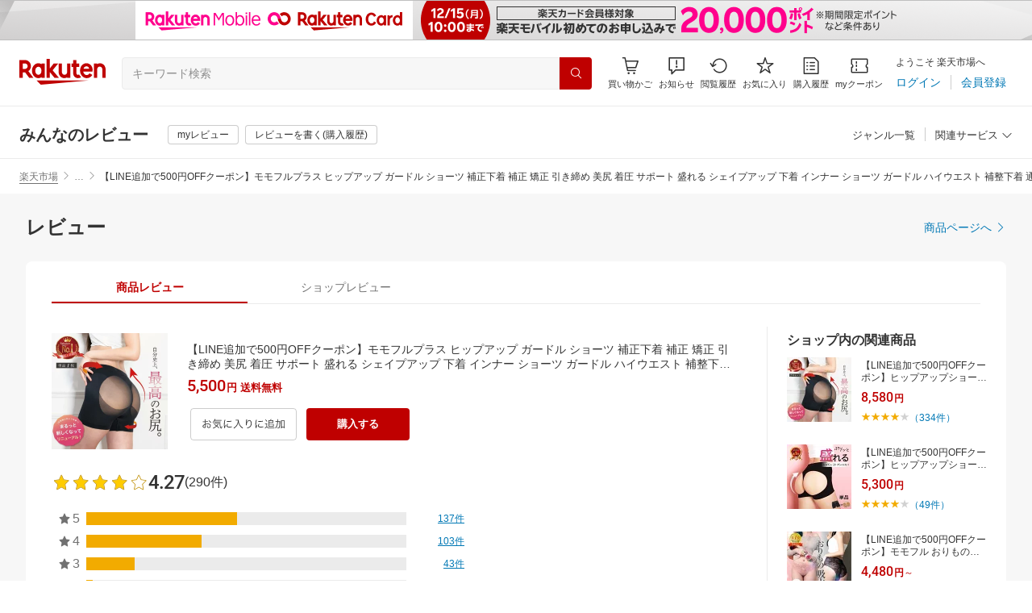

--- FILE ---
content_type: text/html; charset=utf-8
request_url: https://review.rakuten.co.jp/item/1/412308_10000007/1.1/a5-mf2/
body_size: 39385
content:
<!DOCTYPE html><html style="-webkit-text-size-adjust:100%" lang="ja"><head><meta http-equiv="X-UA-Compatible" content="IE=edge"/><meta charSet="utf-8"/><meta name="viewport" content="width=device-width, initial-scale=1.0"/><title>【楽天市場】【LINE追加で500円OFFクーポン】モモフルプラス ヒップアップ ガードル ショーツ 補正下着 補正 矯正 引き締め 美尻 着圧 サポート 盛れる シェイプアップ 下着 インナー ショーツ ガードル ハイウエスト 補整下着 通気性 伸縮 薄手 蒸れ防止 momoful 単品(モモフル【公式】) | みんなのレビュー·口コミ</title><link rel="shortcut icon" href="https://www.rakuten.co.jp/favicon.ico"/><link rel="stylesheet" type="text/css" href="https://r.r10s.jp/com/assets/app/pages/review/css/pc-7c445e5e5cba5ed59dc2.bundle.css"/><meta name="description" content="【LINE追加で500円OFFクーポン】モモフルプラス ヒップアップ ガードル ショーツ 補正下着 補正 矯正 引き締め 美尻 着圧 サポート 盛れる シェイプアップ 下着 インナー ショーツ ガードル ハイウエスト 補整下着 通気性 伸縮 薄手 蒸れ防止 momoful 単品(モモフル【公式】)のレビュー情報。290件の口コミ・評判をご覧いただけます。"/><link rel="canonical" href="https://review.rakuten.co.jp/review/item/1/412308_10000007/1.1/a5-mf2/"/></head><body style="margin:0" class=""><div id="root"><header><div class="spacer--3J57F full-width--2Ybxj padding-bottom-xsmall--1m7rf white--3V9CQ"><div class="container--2zeMB"><div id="mkdiv_header_pitari"></div><div class="header-bar--3zfEu"><div class="spacer--3J57F flex-row--3sroW padding-top-medium--2u2tL padding-bottom-medium--4w2fN padding-right-xlarge--1N3Wn padding-left-xlarge--1iE9E border-bottom-gray-1px--3BYHX"><a class="logo--DVsAZ" href="https://www.rakuten.co.jp/?l-id=pc_header_logo"><div class="logo--3c3ZT r-logo-big--1J6dh  " alt-text="Logo"></div></a><div class="flex-search-bar-wrapper--2clgC"><div class="spacer--3J57F block--_IJiJ padding-left-large--d2Spx padding-right-large--3gxhA"><div class="container--1W-6f"><div class="container--13qpt"><form action="https://search.rakuten.co.jp/search/mall" class="input--EAjwN input-common-header--3B4h1 background-gray-lightest--3sOQ-" method="get" autoComplete="off" accept-charset="UTF-8"><input type="search" class="input-text--1pXTv" id="common-header-search-input" placeholder="キーワード検索" value="" name="sitem"/></form><a class="link--2GnRt" href="https://search.rakuten.co.jp/search/mall" aria-label="検索"><div class="button--3x1Vv undefined"><div class="text-display--2xC98 type-icon--2eFG6 size-small--F9Ahp align-left--2U3p8 color-white--28NOI  layout-inline--2yTOi"><div class="icon--2QZm2 common-search--1Bzt1"></div></div></div></a></div></div></div></div><div class="main-buttons-container--39btW"><div class="header-icon--34Eb4"><a class="button--3YE3u size-m--3cp-2 size-m-padding--3Wsz6 border-radius--11uG4 type-icon-link--3l5hw icon-link-size--1WC0d" aria-label="Display notifications button to hover" href="https://t3.basket.step.rakuten.co.jp/rms/mall/bs/cartall/?l-id=pc_header_func_cart" target="_self" aria-disabled="false" aria-pressed="false" tabindex="0"><span class="icon-container--2gssu"><div class="icon--2QZm2 size-xxl--3clzM color-gray-darker--364Ve common-shopping-cart--2kjPD"></div></span><span class="text--yi9he text-no-margin-right--1TaWZ text--rDWVQ text-margin-top--RvZrL text-size-m--2_vM3 font-family-fixed--3MlDo">買い物かご</span></a></div><div class="header-icon--34Eb4"><div class="container--BqZAw"><div style="display:inline"><span class="reference--4whr_" tabindex="0" role="button"><div class="notification-icon-wrapper--19tYK"><button class="button--3YE3u size-m--3cp-2 size-m-padding--3Wsz6 border-radius--11uG4 type-icon-link--3l5hw icon-link-size--1WC0d" aria-label="お知らせ" type="button"><span class="icon-container--2gssu"><div class="icon--2QZm2 size-xxl--3clzM color-gray-darker--364Ve common-notice--2gFew"></div></span><span class="text--yi9he text-no-margin-right--1TaWZ text--rDWVQ text-margin-top--RvZrL text-size-m--2_vM3 font-family-fixed--3MlDo">お知らせ</span></button></div></span><div style="position:absolute;left:0;top:0;z-index:9501" class="popover-container--2AGxB size-m--3xd_q default--1WlHj bottom--BdH9s" role="dialog"><div class="content--16uqH"><div class="spacer--3J57F padding-all-none--1xBJr" style="width:480px;box-sizing:border-box;flex-shrink:0"></div></div><div class="arrow--3tC6p arrow-bottom--7xs2e" style="position:absolute"></div></div></div></div></div><div class="header-icon--34Eb4"><a class="button--3YE3u size-m--3cp-2 size-m-padding--3Wsz6 border-radius--11uG4 type-icon-link--3l5hw icon-link-size--1WC0d" aria-label="閲覧履歴" href="https://ashiato.rakuten.co.jp/rms/ashiato/page?l-id=pc_header_func_bh" target="_self" aria-disabled="false" aria-pressed="false" tabindex="0"><span class="icon-container--2gssu"><div class="icon--2QZm2 size-xxl--3clzM color-gray-darker--364Ve common-browsing-history--10zet"></div></span><span class="text--yi9he text-no-margin-right--1TaWZ text--rDWVQ text-margin-top--RvZrL text-size-m--2_vM3 font-family-fixed--3MlDo">閲覧履歴</span></a></div><div class="header-icon--34Eb4"><a class="button--3YE3u size-m--3cp-2 size-m-padding--3Wsz6 border-radius--11uG4 type-icon-link--3l5hw icon-link-size--1WC0d" aria-label="お気に入り" href="https://my.bookmark.rakuten.co.jp/?l-id=pc_header_func_bookmark" target="_self" aria-disabled="false" aria-pressed="false" tabindex="0"><span class="icon-container--2gssu"><div class="icon--2QZm2 size-xxl--3clzM color-gray-darker--364Ve common-favorite--FhNMV"></div></span><span class="text--yi9he text-no-margin-right--1TaWZ text--rDWVQ text-margin-top--RvZrL text-size-m--2_vM3 font-family-fixed--3MlDo">お気に入り</span></a></div><div class="header-icon--34Eb4"><a class="button--3YE3u size-m--3cp-2 size-m-padding--3Wsz6 border-radius--11uG4 type-icon-link--3l5hw icon-link-size--1WC0d" aria-label="購入履歴" href="https://order.my.rakuten.co.jp/?l-id=pc_header_func_ph" target="_self" aria-disabled="false" aria-pressed="false" tabindex="0"><span class="icon-container--2gssu"><div class="icon--2QZm2 size-xxl--3clzM color-gray-darker--364Ve common-purchase-history--1GGqL"></div></span><span class="text--yi9he text-no-margin-right--1TaWZ text--rDWVQ text-margin-top--RvZrL text-size-m--2_vM3 font-family-fixed--3MlDo">購入履歴</span></a></div><div class="header-icon--34Eb4 coupon-icon--KvWeD"><a class="button--3YE3u size-m--3cp-2 size-m-padding--3Wsz6 border-radius--11uG4 type-icon-link--3l5hw icon-link-size--1WC0d" aria-label="myクーポン" href="https://coupon.rakuten.co.jp/myCoupon/%E6%A5%BD%E5%A4%A9%E5%B8%82%E5%A0%B4?l-id=pc_header_func_coupon" target="_self" aria-disabled="false" aria-pressed="false" tabindex="0"><span class="icon-container--2gssu"><div class="icon--2QZm2 size-xxl--3clzM color-gray-darker--364Ve common-coupons-outline--DoGPD"></div></span><span class="text--yi9he text-no-margin-right--1TaWZ text--rDWVQ text-margin-top--RvZrL text-size-m--2_vM3 font-family-fixed--3MlDo">myクーポン</span></a></div></div><div class="member-info-container--JXGET"><div class="non-member--wqgij"><div class="spacer--3J57F flex-row--3sroW padding-top-xxsmall--QPDIl padding-bottom-xxsmall--XwfNs padding-left-medium--1sNr8 padding-right-xsmall--PbARX"><div class="text-display--2xC98 type-body--2wvYb size-small--F9Ahp align-left--2U3p8 color-gray-darker--XKM3P line-height-x-medium--1dbOx layout-inline-block--3NBFC word-break-keep-all--16t9m">ようこそ 楽天市場へ</div></div><div class="spacer--3J57F flex-row-baseline--1TlHs padding-top-xxsmall--QPDIl padding-bottom-xxsmall--XwfNs padding-left-medium--1sNr8 padding-right-xsmall--PbARX"><div class="container--3AXRK" role="group" aria-label="Button group"><div class="container-link--3PFIR container-link-no-outside-padding--1g4Lh"><a class="button--3YE3u size-m--3cp-2 size-m-padding--3Wsz6 no-padding--287kX type-link--3U8Az" aria-label="ログイン" href="https://login.account.rakuten.com/sso/authorize?client_id=rakuten_review_web&amp;service_id=s279&amp;response_type=code&amp;scope=openid&amp;redirect_uri=https%3A%2F%2Freview.rakuten.co.jp%2Flogin-auth&amp;state=[base64]%3D%3D" target="_self" aria-disabled="false" aria-pressed="false" tabindex="0"><span class="text--yi9he text-no-margin-left--eBlAc text-no-margin-right--1TaWZ text--16i20 font-family-fixed--3MlDo">ログイン</span></a></div><div class="container-link--3PFIR container-link-no-outside-padding--1g4Lh"><a class="button--3YE3u size-m--3cp-2 size-m-padding--3Wsz6 no-padding--287kX type-link--3U8Az" aria-label="会員登録" href="https://login.account.rakuten.com/sso/register?client_id=rakuten_review_web&amp;service_id=s279&amp;response_type=code&amp;scope=openid&amp;redirect_uri=https%3A%2F%2Freview.rakuten.co.jp%2Flogin-auth&amp;state=[base64]%3D%3D" target="_self" aria-disabled="false" aria-pressed="false" tabindex="0"><span class="text--yi9he text-no-margin-left--eBlAc text-no-margin-right--1TaWZ text--16i20 font-family-fixed--3MlDo">会員登録</span></a></div></div></div></div></div></div></div></div></div><div style="min-width:1024px"><div class="sub-header--32ueZ border-bottom--2c-nF"><div class="spacer--3J57F flex-row-space-between--3iN2o padding-top-medium--2u2tL padding-bottom-medium--4w2fN"><div class="spacer--3J57F flex-row--3sroW none--2CQ7e padding-left-xlarge--1iE9E"><div class="white-space-no-wrap--3j-G4"><span class="text-container--2tSUW size-lead-body-low--10YBn style-bold--1IVlx default-color--2fMVe">みんなのレビュー</span></div><div class="button-group--2DeuR"><div class="spacer--3J57F none--2CQ7e padding-left-xlarge--1iE9E"><div class="spacer--3J57F padding-right-xsmall--PbARX"><a class="button--3YE3u size-xso--1HuNs size-xso-padding--2pJYW border-radius--11uG4 type-basic--1zz3X variant-white--3EBnw" aria-label="myレビュー" href="https://manager.review.rakuten.co.jp/?l-id=pc_rev_header" target="_self" aria-disabled="false" aria-pressed="false" tabindex="0"><span class="text--yi9he text-no-margin-left--eBlAc text-no-margin-right--1TaWZ text--35kFc font-family-fixed--3MlDo">myレビュー</span></a></div><div class="spacer--3J57F padding-right-xsmall--PbARX"><a class="button--3YE3u size-xso--1HuNs size-xso-padding--2pJYW border-radius--11uG4 type-basic--1zz3X variant-white--3EBnw" aria-label="レビューを書く(購入履歴)" href="https://order.my.rakuten.co.jp/?l-id=pc_rev_header" target="_self" aria-disabled="false" aria-pressed="false" tabindex="0"><span class="text--yi9he text-no-margin-left--eBlAc text-no-margin-right--1TaWZ text--35kFc font-family-fixed--3MlDo">レビューを書く(購入履歴)</span></a></div></div></div></div><div class="white-space-no-wrap--3j-G4"><div class="spacer--3J57F padding-right-xlarge--1N3Wn"><span><a class="button--3YE3u size-s--2ctc- size-s-padding--1vwjI border-radius--11uG4 no-padding--287kX type-link--3U8Az variant-gray-darker--3IMcu" aria-label="ジャンル一覧" href="https://www.rakuten.co.jp/category/?l-id=header_review_genre" target="_self" aria-disabled="false" aria-pressed="false" tabindex="0"><span class="text--yi9he text-no-margin-left--eBlAc text-no-margin-right--1TaWZ text--16i20 font-family-fixed--3MlDo">ジャンル一覧</span></a></span></div></div></div></div></div><div class="spacer--3J57F block--_IJiJ padding-left-xlarge--1iE9E white--3V9CQ"><div style="overflow-x:hidden"><nav class="breadcrumbs-container-wrapper--KiLsJ"><ul class="breadcrumbs-container--2qMEY vertical-padding-12px--26Anb breadcrumbs-container-overflow-scroll--Kwv88"><li class="breadcrumb-item--1KUNX"><a href="https://www.rakuten.co.jp/" class="breadcrumbs-name--1ahfw">楽天市場</a><div class="breadcrumbs-icon--f9Uqi"><div class="icon--2QZm2 color-gray--2OAj4 common-chevron-right--yQPT4" style="font-size:12px"></div></div></li><li class="breadcrumb-item--1KUNX"><a href="http://item.rakuten.co.jp/rady-inner/momofulplus-1/" class="breadcrumbs-name--1ahfw">【LINE追加で500円OFFクーポン】モモフルプラス ヒップアップ ガードル ショーツ 補正下着 補正 矯正 引き締め 美尻 着圧 サポート 盛れる シェイプアップ 下着 インナー ショーツ ガードル ハイウエスト 補整下着 通気性 伸縮 薄手 蒸れ防止 momoful 単品</a><div class="breadcrumbs-icon--f9Uqi"><div class="icon--2QZm2 color-gray--2OAj4 common-chevron-right--yQPT4" style="font-size:12px"></div></div></li><li class="breadcrumb-item--1KUNX"><a href="" class="breadcrumbs-name--1ahfw" aria-current="page">【LINE追加で500円OFFクーポン】モモフルプラス ヒップアップ ガードル ショーツ 補正下着 補正 矯正 引き締め 美尻 着圧 サポート 盛れる シェイプアップ 下着 インナー ショーツ ガードル ハイウエスト 補整下着 通気性 伸縮 薄手 蒸れ防止 momoful 単品のレビュー・口コミ</a></li></ul><ul class="breadcrumbs-container--2qMEY vertical-padding-12px--26Anb hidden-container--2M5n7" aria-hidden="true"><li class="breadcrumb-item--1KUNX"><a href="https://www.rakuten.co.jp/" class="breadcrumbs-name--1ahfw">楽天市場</a><div class="breadcrumbs-icon--f9Uqi"><div class="icon--2QZm2 color-gray--2OAj4 common-chevron-right--yQPT4" style="font-size:12px"></div></div></li><li class="breadcrumb-item--1KUNX"><a href="http://item.rakuten.co.jp/rady-inner/momofulplus-1/" class="breadcrumbs-name--1ahfw">【LINE追加で500円OFFクーポン】モモフルプラス ヒップアップ ガードル ショーツ 補正下着 補正 矯正 引き締め 美尻 着圧 サポート 盛れる シェイプアップ 下着 インナー ショーツ ガードル ハイウエスト 補整下着 通気性 伸縮 薄手 蒸れ防止 momoful 単品</a><div class="breadcrumbs-icon--f9Uqi"><div class="icon--2QZm2 color-gray--2OAj4 common-chevron-right--yQPT4" style="font-size:12px"></div></div></li><li class="breadcrumb-item--1KUNX"><a href="" class="breadcrumbs-name--1ahfw" aria-current="page">【LINE追加で500円OFFクーポン】モモフルプラス ヒップアップ ガードル ショーツ 補正下着 補正 矯正 引き締め 美尻 着圧 サポート 盛れる シェイプアップ 下着 インナー ショーツ ガードル ハイウエスト 補整下着 通気性 伸縮 薄手 蒸れ防止 momoful 単品のレビュー・口コミ</a></li></ul></nav></div></div></header><main><div class="spacer--3J57F full-width--2Ybxj padding-all-none--1xBJr gray--28VwB"><div class="page-layout-container--MHUuk" style="background-color:"><div class="top-content-wrapper--1Y3Y9 default-width--sfVF1"><div class="spacer--3J57F full-width--2Ybxj padding-left-xxlarge--TFJ8N padding-right-xxlarge--2Qwo0 gray--28VwB"><div class="spacer--3J57F flex-row-space-between--3iN2o padding-top-xlarge--28c43 padding-bottom-xlarge--8FD7n"><span class="text-container--2tSUW size-title--2052E style-bold--1IVlx color-gray-darker--2k7IS">レビュー</span><a class="button--3YE3u size-m--3cp-2 size-m-padding--3Wsz6 border-radius--11uG4 no-padding--287kX type-link--3U8Az" aria-label="商品ページへ" href="http://item.rakuten.co.jp/rady-inner/momofulplus-1/?s-id=review_pc_item_review_top" target="_self" aria-disabled="false" aria-pressed="false" tabindex="0"><span class="text--yi9he text-no-margin-left--eBlAc text--16i20 font-family-fixed--3MlDo">商品ページへ</span><span class="icon-container--2gssu"><div class="icon--2QZm2 size-s--19F4P color-azure--1nM6v common-chevron-right--yQPT4"></div></span></a></div></div></div><div class="content-and-navbar-container--1SNNb default-width--sfVF1"><div class="content-wrapper--lL19_"><div class="spacer--3J57F full-width--2Ybxj padding-left-xxlarge--TFJ8N padding-right-xxlarge--2Qwo0 gray--28VwB"><div class="spacer--3J57F full-width--2Ybxj padding-all-none--1xBJr border-radius--35WzY border-radius-all-medium--2hTir white--3V9CQ"><div class="viewport-container--2vWpV block--1EjbJ"><div id="floatingCartContainer"><div class="container--1FxwT undefined" role="dialog" aria-label="【LINE追加で500円OFFクーポン】モモフルプラス ヒップアップ ガードル ショーツ 補正下着 補正 矯正 引き締め 美尻 着圧 サポート 盛れる シェイプアップ 下着 インナー ショーツ ガードル ハイウエスト 補整下着 通気性 伸縮 薄手 蒸れ防止 momoful 単品"><div class="wrapper--19Azr"><a href="http://item.rakuten.co.jp/rady-inner/momofulplus-1/?s-id=review_pc_il_item_03_floating"><img class="image--BGsMl     loading--2ybI1 r-image--JWfRB" src="https://thumbnail.image.rakuten.co.jp/@0_mall/rady-inner/cabinet/10554463/10623595/imgrc0079890354.jpg?_ex=240x240" style="width:120px;height:120px" alt="https://thumbnail.image.rakuten.co.jp/@0_mall/rady-inner/cabinet/10554463/10623595/imgrc0079890354.jpg"/></a><a href="http://item.rakuten.co.jp/rady-inner/momofulplus-1/?s-id=review_pc_il_item_03_floating" style="text-decoration:none"><span class="text-container--2tSUW size-body-4-low--3P9Zz default-color--2fMVe ellipsis-wrapper--1CBau" style="word-break:break-all"><span class="ellipsis--395xS" style="--linesToClamp:2">【LINE追加で500円OFFクーポン】モモフルプラス ヒップアップ ガードル ショーツ 補正下着 補正 矯正 引き締め 美尻 着圧 サポート 盛れる シェイプアップ 下着 インナー ショーツ ガードル ハイウエスト 補整下着 通気性 伸縮 薄手 蒸れ防止 momoful 単品</span></span></a><div><div class="spacer--3J57F flex-row-end--33ufG padding-all-none--1xBJr"><div class="number-display--3s4mj layout-inline--2z490  "><div class="value--1oSD_ layout-inline--2z490 size-custom-20--16FX3  color-crimson--2uc0e align-right--3POGa    ">5,500</div><span class="suffix--5oXks prefix-type-numeric-primary--2COHM"><div class="text-display--2xC98 type-body--2wvYb size-medium--2Hulm align-right--2tfbE color-crimson--21xsP  layout-inline--2yTOi">円</div></span></div></div><div class="spacer--3J57F flex-row-end--33ufG padding-top-custom-xxsmall--34SM8"><div class="text-display--2xC98 type-body--2wvYb size-small--F9Ahp align-left--2U3p8 color-crimson--21xsP  style-bold--YyOJg layout-inline-block--3NBFC">送料無料</div></div></div><div class="spacer--3J57F block--_IJiJ padding-all-none--1xBJr" style="width:120px;box-sizing:border-box;flex-shrink:0"><div id="floatBookmarkArea"><div class="floatBookmarkArea"><div class="itemBookmarkParams" data-item-svid="131" data-shop-svid="243" data-item-id="10000007" data-shop-id="412308" data-item-type="1" data-btn-container=".bkm"><div class="bkm"><div class="addBkm"><div class="bookmarkText">お気に入りに追加</div></div></div></div></div></div><div class="spacer--3J57F block--_IJiJ padding-top-xxsmall--QPDIl"><div id="dbasketParent"></div><a class="direct-cart-link--1u9x_ dbasketAnchor" href="https://direct.step.rakuten.co.jp/rms/mall/cart?serviceid=1&amp;userid=review&amp;device=pc&amp;shopid=412308&amp;itemid=10000007&amp;path=%2Frady-inner%2Fmomofulplus-1%2F%3Fs-id%3Drv_pc_floating_item_list_direct_basket" data-dbasket="popuppattern=1" data-dbasketwindow="nodisplay"><button class="button--3YE3u size-xs--1qW4M size-xs-padding--1Ud4D border-radius--11uG4 block--1_kw1 no-border--EYmX4 type-primary--1p-i6" aria-label="購入する" type="button"><span class="text--yi9he text-no-margin-left--eBlAc text-no-margin-right--1TaWZ text--GveQD font-family-fixed--3MlDo">購入する</span></button></a></div></div></div></div></div><div style="display:none"><div class="root--1wxr2" aria-modal="true" aria-hidden="true"><div class="backdrop--1SRxm" style="opacity:1" role="none"></div><div class="modal-container--3Tubm partial--JukN_" role="none"><div role="none" class="modal-wrapper--222vB scroll-body--2lZD8 partial--JukN_ modal-wrapper-3xlarge--3QV9x"><div class="modal--38Ykh"><div class="header--f2eiR"><div class="header-elements--3Uqys"><div class="element-left--2MQBb"></div><span class="text-container--2tSUW size-lead-body--XTJtw style-bold--1IVlx default-color--2fMVe">レビューの投稿画像・動画</span><div class="element-right--1AgMG"></div></div></div><div class="close-button-wrapper--2msAk"><button aria-label="モーダルを閉じる" class="close-button--Lf7zB"><div class="icon--2QZm2 size-xxl--3clzM color-gray--2OAj4 common-close-button--3N8Ga"></div></button></div><div class="content--Nh5ll padding-none--2Hrz6"><div class="infinite-scroll-component__outerdiv"><div class="infinite-scroll-component " style="height:528px;overflow:auto;-webkit-overflow-scrolling:touch;padding:32px"><div class="container--1FW_z"><div class="grid-fixed--uyIHE grid-fixed--XS--VoYdP no-vertical-padding--WNwcW no-padding--2AeJX vertical-gap--M--35vYH"><div class="grid-element--3QPy4"><div tabindex="0" style="cursor:pointer;height:186px;width:186px" role="button"><div class="placeholder--aaoTz" style="width:186px"><div style="padding-bottom:calc(1 / 1 * 100%)"></div></div></div></div><div class="grid-element--3QPy4"><div tabindex="1" style="cursor:pointer;height:186px;width:186px" role="button"><div class="placeholder--aaoTz" style="width:186px"><div style="padding-bottom:calc(1 / 1 * 100%)"></div></div></div></div><div class="grid-element--3QPy4"><div tabindex="2" style="cursor:pointer;height:186px;width:186px" role="button"><div class="placeholder--aaoTz" style="width:186px"><div style="padding-bottom:calc(1 / 1 * 100%)"></div></div></div></div><div class="grid-element--3QPy4"><div tabindex="3" style="cursor:pointer;height:186px;width:186px" role="button"><div class="placeholder--aaoTz" style="width:186px"><div style="padding-bottom:calc(1 / 1 * 100%)"></div></div></div></div><div class="grid-element--3QPy4"><div tabindex="4" style="cursor:pointer;height:186px;width:186px" role="button"><div class="placeholder--aaoTz" style="width:186px"><div style="padding-bottom:calc(1 / 1 * 100%)"></div></div></div></div><div class="grid-element--3QPy4"><div tabindex="5" style="cursor:pointer;height:186px;width:186px" role="button"><div class="placeholder--aaoTz" style="width:186px"><div style="padding-bottom:calc(1 / 1 * 100%)"></div></div></div></div><div class="grid-element--3QPy4"><div tabindex="6" style="cursor:pointer;height:186px;width:186px" role="button"><div class="container--3ZESp inline-block-display--24fQc"><div class="placeholder--aaoTz" style="width:186px"><div style="padding-bottom:calc(1 / 1 * 100%)"></div></div><div class="wrapper--3MOMq wrapper--M--xue4O"><div class="icon--2QZm2 common-play-button--2y-Ps"></div></div></div></div></div><div class="grid-element--3QPy4"><div tabindex="7" style="cursor:pointer;height:186px;width:186px" role="button"><div class="placeholder--aaoTz" style="width:186px"><div style="padding-bottom:calc(1 / 1 * 100%)"></div></div></div></div><div class="grid-element--3QPy4"><div tabindex="8" style="cursor:pointer;height:186px;width:186px" role="button"><div class="placeholder--aaoTz" style="width:186px"><div style="padding-bottom:calc(1 / 1 * 100%)"></div></div></div></div><div class="grid-element--3QPy4"><div tabindex="9" style="cursor:pointer;height:186px;width:186px" role="button"><div class="placeholder--aaoTz" style="width:186px"><div style="padding-bottom:calc(1 / 1 * 100%)"></div></div></div></div><div class="grid-element--3QPy4"><div tabindex="10" style="cursor:pointer;height:186px;width:186px" role="button"><div class="placeholder--aaoTz" style="width:186px"><div style="padding-bottom:calc(1 / 1 * 100%)"></div></div></div></div><div class="grid-element--3QPy4"><div tabindex="11" style="cursor:pointer;height:186px;width:186px" role="button"><div class="container--3ZESp inline-block-display--24fQc"><div class="placeholder--aaoTz" style="width:186px"><div style="padding-bottom:calc(1 / 1 * 100%)"></div></div><div class="wrapper--3MOMq wrapper--M--xue4O"><div class="icon--2QZm2 common-play-button--2y-Ps"></div></div></div></div></div><div class="grid-element--3QPy4"><div tabindex="12" style="cursor:pointer;height:186px;width:186px" role="button"><div class="placeholder--aaoTz" style="width:186px"><div style="padding-bottom:calc(1 / 1 * 100%)"></div></div></div></div><div class="grid-element--3QPy4"><div tabindex="13" style="cursor:pointer;height:186px;width:186px" role="button"><div class="container--3ZESp inline-block-display--24fQc"><div class="placeholder--aaoTz" style="width:186px"><div style="padding-bottom:calc(1 / 1 * 100%)"></div></div><div class="wrapper--3MOMq wrapper--M--xue4O"><div class="icon--2QZm2 common-play-button--2y-Ps"></div></div></div></div></div><div class="grid-element--3QPy4"><div tabindex="14" style="cursor:pointer;height:186px;width:186px" role="button"><div class="placeholder--aaoTz" style="width:186px"><div style="padding-bottom:calc(1 / 1 * 100%)"></div></div></div></div><div class="grid-element--3QPy4"><div tabindex="15" style="cursor:pointer;height:186px;width:186px" role="button"><div class="placeholder--aaoTz" style="width:186px"><div style="padding-bottom:calc(1 / 1 * 100%)"></div></div></div></div><div class="grid-element--3QPy4"><div tabindex="16" style="cursor:pointer;height:186px;width:186px" role="button"><div class="placeholder--aaoTz" style="width:186px"><div style="padding-bottom:calc(1 / 1 * 100%)"></div></div></div></div><div class="grid-element--3QPy4"><div tabindex="17" style="cursor:pointer;height:186px;width:186px" role="button"><div class="placeholder--aaoTz" style="width:186px"><div style="padding-bottom:calc(1 / 1 * 100%)"></div></div></div></div><div class="grid-element--3QPy4"><div tabindex="18" style="cursor:pointer;height:186px;width:186px" role="button"><div class="placeholder--aaoTz" style="width:186px"><div style="padding-bottom:calc(1 / 1 * 100%)"></div></div></div></div><div class="grid-element--3QPy4"><div tabindex="19" style="cursor:pointer;height:186px;width:186px" role="button"><div class="placeholder--aaoTz" style="width:186px"><div style="padding-bottom:calc(1 / 1 * 100%)"></div></div></div></div><div class="grid-element--3QPy4"><div tabindex="20" style="cursor:pointer;height:186px;width:186px" role="button"><div class="placeholder--aaoTz" style="width:186px"><div style="padding-bottom:calc(1 / 1 * 100%)"></div></div></div></div><div class="grid-element--3QPy4"><div tabindex="21" style="cursor:pointer;height:186px;width:186px" role="button"><div class="placeholder--aaoTz" style="width:186px"><div style="padding-bottom:calc(1 / 1 * 100%)"></div></div></div></div><div class="grid-element--3QPy4"><div tabindex="22" style="cursor:pointer;height:186px;width:186px" role="button"><div class="placeholder--aaoTz" style="width:186px"><div style="padding-bottom:calc(1 / 1 * 100%)"></div></div></div></div></div></div></div></div></div></div></div></div></div></div><div class="root--1wxr2" aria-modal="true" aria-hidden="true"><div class="backdrop--1SRxm" style="opacity:1" role="none"></div><div class="modal-container--3Tubm partial--JukN_" role="none"><div role="none" class="modal-wrapper--222vB scroll-body--2lZD8 partial--JukN_ modal-wrapper-3xlarge--3QV9x"><div class="modal--38Ykh"><div class="header--f2eiR"><div class="header-elements--3Uqys"><div class="element-left--2MQBb"><button class="button--3YE3u size-l--2fooC size-l-padding--3MqgO border-radius--11uG4 no-padding--287kX type-link--3U8Az variant-gray-dark--3euki" aria-label="一覧" type="button"><span class="icon-container--2gssu"><div class="icon--2QZm2 size-xl--3DdT5 color-gray-dark--2BGIw common-display-grid-3x3--2LpX9"></div></span><span class="text--yi9he text-no-margin-right--1TaWZ text--16i20 font-family-fixed--3MlDo">一覧</span></button></div><span class="text-container--2tSUW size-lead-body--XTJtw style-bold--1IVlx default-color--2fMVe">レビューの投稿画像・動画</span><div class="element-right--1AgMG"></div></div></div><div class="close-button-wrapper--2msAk"><button aria-label="モーダルを閉じる" class="close-button--Lf7zB"><div class="icon--2QZm2 size-xxl--3clzM color-gray--2OAj4 common-close-button--3N8Ga"></div></button></div><div class="content--Nh5ll padding-none--2Hrz6"><div class="spacer--3J57F flex-row-start--2Oayi padding-all-xxlarge--2ltKf"><div style="width:440px;height:440px;position:sticky;top:32px"><div class="container--C0pXF"><div><div class="container--2qk-Q global-wrapper--3dh9K" style="--slideGap:0"><div class="slick-slider slick-slider--2CitA slick-initialized"><div class="slick-list"><div class="slick-track" style="width:NaN%;left:NaN%"></div></div></div></div></div></div></div><div class="spacer--3J57F padding-left-xlarge--1iE9E"><div style="min-height:528px;width:352px"></div></div></div></div></div></div></div></div><div class="spacer--3J57F full-width--2Ybxj padding-top-small--2dROR"><div class="container--sDLBk"><div class="tab-container--36fPR fixed-40--DWfOQ padding-x-xl--1hNbM padding-y-none--2BWFh" role="button" tabindex="-1"><div class="tab-inner--1d1QF tab-crimson--2bQox tab-fixed--1I5oc" role="tablist"><button id="tab-item-review-page-0" class="tab-button--3dsFY" role="tab" aria-selected="true" aria-controls="tabpanel-item-review-page-0" tabindex="0" type="button"><div class="container--sHv0g text-size-m--57maO basic-type--3knh9 padding-36px--L2oEB variant-crimson--Ei_E- is-ellipsis--1ZyIO"><span class="is-active--1BvIN">商品レビュー</span></div></button><button id="tab-item-review-page-shop-tab-1" class="tab-button--3dsFY" role="tab" aria-selected="false" aria-controls="tabpanel-item-review-page-shop-tab-1" tabindex="-1" type="button"><div class="container--sHv0g text-size-m--57maO basic-type--3knh9 padding-36px--L2oEB is-ellipsis--1ZyIO"><span class="">ショップレビュー</span></div></button><div class="border-animated--3WGi3" style="display:none"></div></div></div><div role="tabpanel" id="tabpanel-item-review-page-0" aria-labelledby="tab-item-review-page-0" class="content--oE5XW"><div class="spacer--3J57F full-width--2Ybxj flex-row-center--1zNd9 padding-bottom-small--UuLKJ padding-left-xxlarge--TFJ8N padding-right-xxlarge--2Qwo0"><div class="spacer--3J57F full-width--2Ybxj block--_IJiJ padding-all-none--1xBJr border-top-gray-1px--1x1KL"></div></div><div class="spacer--3J57F full-width--2Ybxj block--_IJiJ padding-all-none--1xBJr"><div class="base-layout--3tnfk"><div class="main-wrapper--2_qNT"><div class="spacer--3J57F full-width--2Ybxj block--_IJiJ padding-all-none--1xBJr white--3V9CQ"><div class="spacer--3J57F flex-row-start-center--33zXs padding-all-none--1xBJr"><div class="flex-shrink--1WKUj"><a href="http://item.rakuten.co.jp/rady-inner/momofulplus-1/?s-id=review_pc_il_item_03_image"><img class="image--BGsMl  contained--s3Z92    r-image--JWfRB" src="https://thumbnail.image.rakuten.co.jp/@0_mall/rady-inner/cabinet/10554463/10623595/imgrc0079890354.jpg?_ex=288x288" style="width:144px;height:144px" alt="【LINE追加で500円OFFクーポン】モモフルプラス ヒップアップ ガードル ショーツ 補正下着 補正 矯正 引き締め 美尻 着圧 サポート 盛れる シェイプアップ 下着 インナー ショーツ ガードル ハイウエスト 補整下着 通気性 伸縮 薄手 蒸れ防止 momoful 単品"/></a></div><div class="spacer--3J57F padding-right-xlarge--1N3Wn"></div><div class="spacer--3J57F flex-row-start-center--33zXs padding-all-none--1xBJr"><div class="flex-grow--20KI_"><div class="spacer--3J57F block--_IJiJ padding-bottom-xsmall--1m7rf"><a href="http://item.rakuten.co.jp/rady-inner/momofulplus-1/?s-id=review_pc_il_item_03_text" style="text-decoration:none"><span class="text-container--2tSUW size-body-2-low--2cmPX color-gray-darker--2k7IS ellipsis-wrapper--1CBau" style="word-break:break-all"><span class="ellipsis--395xS" style="--linesToClamp:2">【LINE追加で500円OFFクーポン】モモフルプラス ヒップアップ ガードル ショーツ 補正下着 補正 矯正 引き締め 美尻 着圧 サポート 盛れる シェイプアップ 下着 インナー ショーツ ガードル ハイウエスト 補整下着 通気性 伸縮 薄手 蒸れ防止 momoful 単品</span></span></a></div><div class="spacer--3J57F padding-bottom-small--UuLKJ padding-right-xsmall--PbARX"><div class="number-display--3s4mj layout-inline--2z490  "><div class="value--1oSD_ layout-inline--2z490 size-custom-20--16FX3  color-crimson--2uc0e align-left--diNGa    ">5,500</div><span class="suffix--5oXks prefix-type-numeric-primary--2COHM"><div class="text-display--2xC98 type-body--2wvYb size-medium--2Hulm align-left--2U3p8 color-crimson--21xsP  layout-inline--2yTOi">円</div></span></div><div class="spacer--3J57F padding-right-xxsmall--1zvg8"></div><div class="text-display--2xC98 type-body--2wvYb size-medium--2Hulm align-left--2U3p8 color-crimson--21xsP  style-bold--YyOJg layout-inline-block--3NBFC">送料無料</div></div><div style="width:280px"><div class="grid-container--2Wm8M grid-container-single-row--3-ZiA"><div class="spacer--3J57F full-width--2Ybxj padding-all-xxsmall--28f0O"><div id="itemBookmarkArea"><div class="bookmarkArea"><div class="itemBookmarkParams" data-item-svid="131" data-shop-svid="243" data-item-id="10000007" data-shop-id="412308" data-item-type="1" data-btn-container=".bkmrkItemList"></div><div class="bkmrkItemList"><div><img src="https://r.r10s.jp/com/assets/resources/review-bookmark-button41610a34ba4b3dea8c97317b9a9dbab3.svg" width="132" height="40" alt="bookmark"/></div></div><div class="bookmarkPopup"></div></div></div></div><div class="spacer--3J57F full-width--2Ybxj padding-all-xxsmall--28f0O"><div id="dbasketParent"></div><a class="direct-cart-link--1u9x_ dbasketAnchor" href="https://direct.step.rakuten.co.jp/rms/mall/cart?serviceid=1&amp;userid=review&amp;device=pc&amp;shopid=412308&amp;itemid=10000007&amp;path=%2Frady-inner%2Fmomofulplus-1%2F%3Fs-id%3Drv_pc_item_list_direct_basket" data-dbasket="popuppattern=1" data-dbasketwindow="nodisplay"><button class="button--3YE3u size-s--2ctc- size-s-padding--1vwjI border-radius--11uG4 block--1_kw1 type-primary--1p-i6" aria-label="購入する" type="button"><span class="text--yi9he text-no-margin-left--eBlAc text-no-margin-right--1TaWZ text--GveQD font-family-fixed--3MlDo">購入する</span></button></a></div></div></div></div></div></div><div class="spacer--3J57F block--_IJiJ padding-top-xlarge--28c43"><div style="display:flex;flex-direction:row;align-items:flex-end"><div class="rating-container--1utdQ"><span class="star-container--I4Q5E  star-container-size-xl--Hzly8"><img src="https://r.r10s.jp/com/assets/resources/starb64e8e9804b97bec89fc3c10e306b154.svg" class="star-size-xl--3WFBL" alt="star-rating"/><img src="https://r.r10s.jp/com/assets/resources/starb64e8e9804b97bec89fc3c10e306b154.svg" class="star-size-xl--3WFBL" alt="star-rating"/><img src="https://r.r10s.jp/com/assets/resources/starb64e8e9804b97bec89fc3c10e306b154.svg" class="star-size-xl--3WFBL" alt="star-rating"/><img src="https://r.r10s.jp/com/assets/resources/starb64e8e9804b97bec89fc3c10e306b154.svg" class="star-size-xl--3WFBL" alt="star-rating"/><img src="https://r.r10s.jp/com/assets/resources/star-empty6491e04fe0716c0d48007029ff94bd60.svg" class="star-size-xl--3WFBL" alt="star-rating"/></span><span class="number-wrapper-xl--LyvuU"><div class="number-display--3s4mj layout-inline--2z490  "><div class="value--1oSD_ layout-inline--2z490 size-custom-24--2eBqR  color-gray-darker--2QSvn align-right--3POGa  format-multiplierTwoDecimalPlaces--1LALd  ">4.27</div></div></span><span class="amount-wrapper-xl--38iTg"><span class="text-container--2tSUW size-body-1-low--Zmj3x color-gray-darker--2k7IS font-fixed--cjuj7">(290件)</span></span></div></div></div><div class="spacer--3J57F block--_IJiJ padding-top-xlarge--28c43 padding-bottom-xlarge--8FD7n"><div style="max-width:512px" aria-label="Rating Distribution"><div class="spacer--3J57F full-width--2Ybxj block--_IJiJ padding-all-none--1xBJr"><div class="container--3XLN6"><div class="spacer--3J57F flex-row-center--1zNd9 padding-all-none--1xBJr"><div><div class="spacer--3J57F flex-row-center--1zNd9 padding-left-xsmall--YmTBu padding-right-xsmall--PbARX"><div class="spacer--3J57F flex-row-space-between--3iN2o padding-all-none--1xBJr" style="width:27px;box-sizing:border-box;flex-shrink:0"><div class="icon--2QZm2 color-gray-dark--2BGIw rex-rating-filled--212zj"></div><div class="text-display--2xC98 type-body--2wvYb size-x-large--2vpjt align-left--2U3p8 color-gray-dark--S8ljF  style-bold500--18zrz layout-inline--2yTOi">5</div></div></div></div><div class="
      base-progress-bar--KyTgw
      size-medium--1JVPj
    " style="width:calc(100% - 72px)" role="progressbar" aria-valuenow="47"><div class="progress--1hpGA" style="width:47%"></div></div><div style="width:72px"><div class="spacer--3J57F flex-row-end--33ufG padding-left-xsmall--YmTBu padding-right-none--ygQFa"><div class="spacer--3J57F flex-row-end--33ufG padding-all-none--1xBJr" style="width:64px;box-sizing:border-box;flex-shrink:0"><button class="button--3YE3u size-xs--1qW4M size-xs-padding--1Ud4D border-radius--11uG4 no-padding--287kX type-link--3U8Az" aria-label="137件" type="button"><span class="text--yi9he text-no-margin-left--eBlAc text-no-margin-right--1TaWZ text--16i20 text-underline--28hOb font-family-fixed--3MlDo">137件</span></button></div></div></div></div></div></div><div class="spacer--3J57F full-width--2Ybxj block--_IJiJ padding-top-small--2dROR"><div class="container--3XLN6"><div class="spacer--3J57F flex-row-center--1zNd9 padding-all-none--1xBJr"><div><div class="spacer--3J57F flex-row-center--1zNd9 padding-left-xsmall--YmTBu padding-right-xsmall--PbARX"><div class="spacer--3J57F flex-row-space-between--3iN2o padding-all-none--1xBJr" style="width:27px;box-sizing:border-box;flex-shrink:0"><div class="icon--2QZm2 color-gray-dark--2BGIw rex-rating-filled--212zj"></div><div class="text-display--2xC98 type-body--2wvYb size-x-large--2vpjt align-left--2U3p8 color-gray-dark--S8ljF  style-bold500--18zrz layout-inline--2yTOi">4</div></div></div></div><div class="
      base-progress-bar--KyTgw
      size-medium--1JVPj
    " style="width:calc(100% - 72px)" role="progressbar" aria-valuenow="36"><div class="progress--1hpGA" style="width:36%"></div></div><div style="width:72px"><div class="spacer--3J57F flex-row-end--33ufG padding-left-xsmall--YmTBu padding-right-none--ygQFa"><div class="spacer--3J57F flex-row-end--33ufG padding-all-none--1xBJr" style="width:64px;box-sizing:border-box;flex-shrink:0"><button class="button--3YE3u size-xs--1qW4M size-xs-padding--1Ud4D border-radius--11uG4 no-padding--287kX type-link--3U8Az" aria-label="103件" type="button"><span class="text--yi9he text-no-margin-left--eBlAc text-no-margin-right--1TaWZ text--16i20 text-underline--28hOb font-family-fixed--3MlDo">103件</span></button></div></div></div></div></div></div><div class="spacer--3J57F full-width--2Ybxj block--_IJiJ padding-top-small--2dROR"><div class="container--3XLN6"><div class="spacer--3J57F flex-row-center--1zNd9 padding-all-none--1xBJr"><div><div class="spacer--3J57F flex-row-center--1zNd9 padding-left-xsmall--YmTBu padding-right-xsmall--PbARX"><div class="spacer--3J57F flex-row-space-between--3iN2o padding-all-none--1xBJr" style="width:27px;box-sizing:border-box;flex-shrink:0"><div class="icon--2QZm2 color-gray-dark--2BGIw rex-rating-filled--212zj"></div><div class="text-display--2xC98 type-body--2wvYb size-x-large--2vpjt align-left--2U3p8 color-gray-dark--S8ljF  style-bold500--18zrz layout-inline--2yTOi">3</div></div></div></div><div class="
      base-progress-bar--KyTgw
      size-medium--1JVPj
    " style="width:calc(100% - 72px)" role="progressbar" aria-valuenow="15"><div class="progress--1hpGA" style="width:15%"></div></div><div style="width:72px"><div class="spacer--3J57F flex-row-end--33ufG padding-left-xsmall--YmTBu padding-right-none--ygQFa"><div class="spacer--3J57F flex-row-end--33ufG padding-all-none--1xBJr" style="width:64px;box-sizing:border-box;flex-shrink:0"><button class="button--3YE3u size-xs--1qW4M size-xs-padding--1Ud4D border-radius--11uG4 no-padding--287kX type-link--3U8Az" aria-label="43件" type="button"><span class="text--yi9he text-no-margin-left--eBlAc text-no-margin-right--1TaWZ text--16i20 text-underline--28hOb font-family-fixed--3MlDo">43件</span></button></div></div></div></div></div></div><div class="spacer--3J57F full-width--2Ybxj block--_IJiJ padding-top-small--2dROR"><div class="container--3XLN6"><div class="spacer--3J57F flex-row-center--1zNd9 padding-all-none--1xBJr"><div><div class="spacer--3J57F flex-row-center--1zNd9 padding-left-xsmall--YmTBu padding-right-xsmall--PbARX"><div class="spacer--3J57F flex-row-space-between--3iN2o padding-all-none--1xBJr" style="width:27px;box-sizing:border-box;flex-shrink:0"><div class="icon--2QZm2 color-gray-dark--2BGIw rex-rating-filled--212zj"></div><div class="text-display--2xC98 type-body--2wvYb size-x-large--2vpjt align-left--2U3p8 color-gray-dark--S8ljF  style-bold500--18zrz layout-inline--2yTOi">2</div></div></div></div><div class="
      base-progress-bar--KyTgw
      size-medium--1JVPj
    " style="width:calc(100% - 72px)" role="progressbar" aria-valuenow="2"><div class="progress--1hpGA" style="width:2%"></div></div><div style="width:72px"><div class="spacer--3J57F flex-row-end--33ufG padding-left-xsmall--YmTBu padding-right-none--ygQFa"><div class="spacer--3J57F flex-row-end--33ufG padding-all-none--1xBJr" style="width:64px;box-sizing:border-box;flex-shrink:0"><button class="button--3YE3u size-xs--1qW4M size-xs-padding--1Ud4D border-radius--11uG4 no-padding--287kX type-link--3U8Az" aria-label="5件" type="button"><span class="text--yi9he text-no-margin-left--eBlAc text-no-margin-right--1TaWZ text--16i20 text-underline--28hOb font-family-fixed--3MlDo">5件</span></button></div></div></div></div></div></div><div class="spacer--3J57F full-width--2Ybxj block--_IJiJ padding-top-small--2dROR"><div class="container--3XLN6"><div class="spacer--3J57F flex-row-center--1zNd9 padding-all-none--1xBJr"><div><div class="spacer--3J57F flex-row-center--1zNd9 padding-left-xsmall--YmTBu padding-right-xsmall--PbARX"><div class="spacer--3J57F flex-row-space-between--3iN2o padding-all-none--1xBJr" style="width:27px;box-sizing:border-box;flex-shrink:0"><div class="icon--2QZm2 color-gray-dark--2BGIw rex-rating-filled--212zj"></div><div class="text-display--2xC98 type-body--2wvYb size-x-large--2vpjt align-left--2U3p8 color-gray-dark--S8ljF  style-bold500--18zrz layout-inline--2yTOi">1</div></div></div></div><div class="
      base-progress-bar--KyTgw
      size-medium--1JVPj
    " style="width:calc(100% - 72px)" role="progressbar" aria-valuenow="1"><div class="progress--1hpGA" style="width:1%"></div></div><div style="width:72px"><div class="spacer--3J57F flex-row-end--33ufG padding-left-xsmall--YmTBu padding-right-none--ygQFa"><div class="spacer--3J57F flex-row-end--33ufG padding-all-none--1xBJr" style="width:64px;box-sizing:border-box;flex-shrink:0"><button class="button--3YE3u size-xs--1qW4M size-xs-padding--1Ud4D border-radius--11uG4 no-padding--287kX type-link--3U8Az" aria-label="2件" type="button"><span class="text--yi9he text-no-margin-left--eBlAc text-no-margin-right--1TaWZ text--16i20 text-underline--28hOb font-family-fixed--3MlDo">2件</span></button></div></div></div></div></div></div></div></div></div><div class="spacer--3J57F block--_IJiJ padding-bottom-xxlarge--QdufV"><div class="spacer--3J57F full-width--2Ybxj padding-all-none--1xBJr white--3V9CQ"><div class="spacer--3J57F flex-row-space-between--3iN2o padding-top-medium--2u2tL padding-bottom-medium--4w2fN"><h2 class="text-container--2tSUW size-h2--2frqe heading--b2lL- style-bold--1IVlx color-gray-darker--2k7IS">レビューの投稿画像・動画</h2><button class="button--3YE3u size-m--3cp-2 size-m-padding--3Wsz6 border-radius--11uG4 no-padding--287kX type-link--3U8Az" aria-label="一覧を見る" type="button"><span class="text--yi9he text-no-margin-left--eBlAc text--16i20 font-family-fixed--3MlDo">一覧を見る</span><span class="icon-container--2gssu"><div class="icon--2QZm2 size-s--19F4P color-azure--1nM6v common-chevron-right--yQPT4"></div></span></button></div><div class="container--C0pXF"><div class="container--2qk-Q global-wrapper--3dh9K" style="--slideGap:-6px"><div class="slick-slider slick-slider--2CitA slick-initialized" dir="ltr"><div role="button" tabindex="0"></div><div class="slick-list"><div class="slick-track" style="width:400%;left:0%"><div data-index="0" class="slick-slide slick-active slick-current" tabindex="-1" aria-hidden="false" style="outline:none;width:5%"><div><div class="wrapped-slide--Fg-yV" role="button" tabindex="0"><div style="padding-left:6px;padding-right:6px"><div class=""><div style="overflow:hidden" aria-label="media-1"><div class="container--3VzdW container-full-width--eZ7lx"><div class="content--20JEL"><a class="link--1T43A  type-base--DFkEs display-inline--lfWTH  alignment-center--2m3u0 palette-gray-darker--gSfLu spread-normal--2IDqy"><span class="label--FGuei label-mixed-text--60gCD"><div class="thumbnail--2boJp"><div class="container--37fVW square-covered--5WWtc"><div class="shape--2Xwp- undefined"><div class="content--3w9NO content-square-contained--1pXj2"><div class="placeholder--aaoTz" style="width:160px"><div style="padding-bottom:calc(1 / 1 * 100%)"></div></div></div></div></div></div><div class="item-description--1kFty text-area-description--1NJr7"></div></span></a></div><div class="body-wrapper--6pFBK"><div class="text-area--6leZw"></div></div></div></div></div></div></div></div></div><div data-index="1" class="slick-slide slick-active" tabindex="-1" aria-hidden="false" style="outline:none;width:5%"><div><div class="wrapped-slide--Fg-yV" role="button" tabindex="0"><div style="padding-left:6px;padding-right:6px"><div class=""><div style="overflow:hidden" aria-label="media-2"><div class="container--3VzdW container-full-width--eZ7lx"><div class="content--20JEL"><a class="link--1T43A  type-base--DFkEs display-inline--lfWTH  alignment-center--2m3u0 palette-gray-darker--gSfLu spread-normal--2IDqy"><span class="label--FGuei label-mixed-text--60gCD"><div class="thumbnail--2boJp"><div class="container--37fVW square-covered--5WWtc"><div class="shape--2Xwp- undefined"><div class="content--3w9NO content-square-contained--1pXj2"><div class="placeholder--aaoTz" style="width:160px"><div style="padding-bottom:calc(1 / 1 * 100%)"></div></div></div></div></div></div><div class="item-description--1kFty text-area-description--1NJr7"></div></span></a></div><div class="body-wrapper--6pFBK"><div class="text-area--6leZw"></div></div></div></div></div></div></div></div></div><div data-index="2" class="slick-slide slick-active" tabindex="-1" aria-hidden="false" style="outline:none;width:5%"><div><div class="wrapped-slide--Fg-yV" role="button" tabindex="0"><div style="padding-left:6px;padding-right:6px"><div class=""><div style="overflow:hidden" aria-label="media-3"><div class="container--3VzdW container-full-width--eZ7lx"><div class="content--20JEL"><a class="link--1T43A  type-base--DFkEs display-inline--lfWTH  alignment-center--2m3u0 palette-gray-darker--gSfLu spread-normal--2IDqy"><span class="label--FGuei label-mixed-text--60gCD"><div class="thumbnail--2boJp"><div class="container--37fVW square-covered--5WWtc"><div class="shape--2Xwp- undefined"><div class="content--3w9NO content-square-contained--1pXj2"><div class="placeholder--aaoTz" style="width:160px"><div style="padding-bottom:calc(1 / 1 * 100%)"></div></div></div></div></div></div><div class="item-description--1kFty text-area-description--1NJr7"></div></span></a></div><div class="body-wrapper--6pFBK"><div class="text-area--6leZw"></div></div></div></div></div></div></div></div></div><div data-index="3" class="slick-slide slick-active" tabindex="-1" aria-hidden="false" style="outline:none;width:5%"><div><div class="wrapped-slide--Fg-yV" role="button" tabindex="0"><div style="padding-left:6px;padding-right:6px"><div class=""><div style="overflow:hidden" aria-label="media-4"><div class="container--3VzdW container-full-width--eZ7lx"><div class="content--20JEL"><a class="link--1T43A  type-base--DFkEs display-inline--lfWTH  alignment-center--2m3u0 palette-gray-darker--gSfLu spread-normal--2IDqy"><span class="label--FGuei label-mixed-text--60gCD"><div class="thumbnail--2boJp"><div class="container--37fVW square-covered--5WWtc"><div class="shape--2Xwp- undefined"><div class="content--3w9NO content-square-contained--1pXj2"><div class="placeholder--aaoTz" style="width:160px"><div style="padding-bottom:calc(1 / 1 * 100%)"></div></div></div></div></div></div><div class="item-description--1kFty text-area-description--1NJr7"></div></span></a></div><div class="body-wrapper--6pFBK"><div class="text-area--6leZw"></div></div></div></div></div></div></div></div></div><div data-index="4" class="slick-slide slick-active" tabindex="-1" aria-hidden="false" style="outline:none;width:5%"><div><div class="wrapped-slide--Fg-yV" role="button" tabindex="0"><div style="padding-left:6px;padding-right:6px"><div class=""><div style="overflow:hidden" aria-label="media-5"><div class="container--3VzdW container-full-width--eZ7lx"><div class="content--20JEL"><a class="link--1T43A  type-base--DFkEs display-inline--lfWTH  alignment-center--2m3u0 palette-gray-darker--gSfLu spread-normal--2IDqy"><span class="label--FGuei label-mixed-text--60gCD"><div class="thumbnail--2boJp"><div class="container--37fVW square-covered--5WWtc"><div class="shape--2Xwp- undefined"><div class="content--3w9NO content-square-contained--1pXj2"><div class="placeholder--aaoTz" style="width:160px"><div style="padding-bottom:calc(1 / 1 * 100%)"></div></div></div></div></div></div><div class="item-description--1kFty text-area-description--1NJr7"></div></span></a></div><div class="body-wrapper--6pFBK"><div class="text-area--6leZw"></div></div></div></div></div></div></div></div></div><div data-index="5" class="slick-slide" tabindex="-1" aria-hidden="true" style="outline:none;width:5%"><div><div class="wrapped-slide--Fg-yV" role="button" tabindex="0"><div style="padding-left:6px;padding-right:6px"><div class=""><div style="overflow:hidden" aria-label="media-6"><div class="container--3VzdW container-full-width--eZ7lx"><div class="content--20JEL"><a class="link--1T43A  type-base--DFkEs display-inline--lfWTH  alignment-center--2m3u0 palette-gray-darker--gSfLu spread-normal--2IDqy"><span class="label--FGuei label-mixed-text--60gCD"><div class="thumbnail--2boJp"><div class="container--37fVW square-covered--5WWtc"><div class="shape--2Xwp- undefined"><div class="content--3w9NO content-square-contained--1pXj2"><div class="placeholder--aaoTz" style="width:160px"><div style="padding-bottom:calc(1 / 1 * 100%)"></div></div></div></div></div></div><div class="item-description--1kFty text-area-description--1NJr7"></div></span></a></div><div class="body-wrapper--6pFBK"><div class="text-area--6leZw"></div></div></div></div></div></div></div></div></div><div data-index="6" class="slick-slide" tabindex="-1" aria-hidden="true" style="outline:none;width:5%"><div><div class="wrapped-slide--Fg-yV" role="button" tabindex="0"><div style="padding-left:6px;padding-right:6px"><div class=""><div style="overflow:hidden" aria-label="media-7"><div class="container--3ZESp hover--2PwuC block-display--3W2dA"><div class="container--3VzdW container-full-width--eZ7lx"><div class="content--20JEL"><a class="link--1T43A  type-base--DFkEs display-inline--lfWTH  alignment-center--2m3u0 palette-gray-darker--gSfLu spread-normal--2IDqy"><span class="label--FGuei label-mixed-text--60gCD"><div class="thumbnail--2boJp"><div class="container--37fVW square-covered--5WWtc"><div class="shape--2Xwp- undefined"><div class="content--3w9NO content-square-contained--1pXj2"><div class="placeholder--aaoTz" style="width:160px"><div style="padding-bottom:calc(1 / 1 * 100%)"></div></div></div></div></div></div><div class="item-description--1kFty text-area-description--1NJr7"></div></span></a></div><div class="body-wrapper--6pFBK"><div class="text-area--6leZw"></div></div></div><div class="wrapper--3MOMq wrapper--S--_aQGO"><div class="icon--2QZm2 common-play-button--2y-Ps"></div></div></div></div></div></div></div></div></div><div data-index="7" class="slick-slide" tabindex="-1" aria-hidden="true" style="outline:none;width:5%"><div><div class="wrapped-slide--Fg-yV" role="button" tabindex="0"><div style="padding-left:6px;padding-right:6px"><div class=""><div style="overflow:hidden" aria-label="media-8"><div class="container--3VzdW container-full-width--eZ7lx"><div class="content--20JEL"><a class="link--1T43A  type-base--DFkEs display-inline--lfWTH  alignment-center--2m3u0 palette-gray-darker--gSfLu spread-normal--2IDqy"><span class="label--FGuei label-mixed-text--60gCD"><div class="thumbnail--2boJp"><div class="container--37fVW square-covered--5WWtc"><div class="shape--2Xwp- undefined"><div class="content--3w9NO content-square-contained--1pXj2"><div class="placeholder--aaoTz" style="width:160px"><div style="padding-bottom:calc(1 / 1 * 100%)"></div></div></div></div></div></div><div class="item-description--1kFty text-area-description--1NJr7"></div></span></a></div><div class="body-wrapper--6pFBK"><div class="text-area--6leZw"></div></div></div></div></div></div></div></div></div><div data-index="8" class="slick-slide" tabindex="-1" aria-hidden="true" style="outline:none;width:5%"><div><div class="wrapped-slide--Fg-yV" role="button" tabindex="0"><div style="padding-left:6px;padding-right:6px"><div class=""><div style="overflow:hidden" aria-label="media-9"><div class="container--3VzdW container-full-width--eZ7lx"><div class="content--20JEL"><a class="link--1T43A  type-base--DFkEs display-inline--lfWTH  alignment-center--2m3u0 palette-gray-darker--gSfLu spread-normal--2IDqy"><span class="label--FGuei label-mixed-text--60gCD"><div class="thumbnail--2boJp"><div class="container--37fVW square-covered--5WWtc"><div class="shape--2Xwp- undefined"><div class="content--3w9NO content-square-contained--1pXj2"><div class="placeholder--aaoTz" style="width:160px"><div style="padding-bottom:calc(1 / 1 * 100%)"></div></div></div></div></div></div><div class="item-description--1kFty text-area-description--1NJr7"></div></span></a></div><div class="body-wrapper--6pFBK"><div class="text-area--6leZw"></div></div></div></div></div></div></div></div></div><div data-index="9" class="slick-slide" tabindex="-1" aria-hidden="true" style="outline:none;width:5%"><div><div class="wrapped-slide--Fg-yV" role="button" tabindex="0"><div style="padding-left:6px;padding-right:6px"><div class=""><div style="overflow:hidden" aria-label="media-10"><div class="container--3VzdW container-full-width--eZ7lx"><div class="content--20JEL"><a class="link--1T43A  type-base--DFkEs display-inline--lfWTH  alignment-center--2m3u0 palette-gray-darker--gSfLu spread-normal--2IDqy"><span class="label--FGuei label-mixed-text--60gCD"><div class="thumbnail--2boJp"><div class="container--37fVW square-covered--5WWtc"><div class="shape--2Xwp- undefined"><div class="content--3w9NO content-square-contained--1pXj2"><div class="placeholder--aaoTz" style="width:160px"><div style="padding-bottom:calc(1 / 1 * 100%)"></div></div></div></div></div></div><div class="item-description--1kFty text-area-description--1NJr7"></div></span></a></div><div class="body-wrapper--6pFBK"><div class="text-area--6leZw"></div></div></div></div></div></div></div></div></div><div data-index="10" class="slick-slide" tabindex="-1" aria-hidden="true" style="outline:none;width:5%"><div><div class="wrapped-slide--Fg-yV" role="button" tabindex="0"><div style="padding-left:6px;padding-right:6px"><div class=""><div style="overflow:hidden" aria-label="media-11"><div class="container--3VzdW container-full-width--eZ7lx"><div class="content--20JEL"><a class="link--1T43A  type-base--DFkEs display-inline--lfWTH  alignment-center--2m3u0 palette-gray-darker--gSfLu spread-normal--2IDqy"><span class="label--FGuei label-mixed-text--60gCD"><div class="thumbnail--2boJp"><div class="container--37fVW square-covered--5WWtc"><div class="shape--2Xwp- undefined"><div class="content--3w9NO content-square-contained--1pXj2"><div class="placeholder--aaoTz" style="width:160px"><div style="padding-bottom:calc(1 / 1 * 100%)"></div></div></div></div></div></div><div class="item-description--1kFty text-area-description--1NJr7"></div></span></a></div><div class="body-wrapper--6pFBK"><div class="text-area--6leZw"></div></div></div></div></div></div></div></div></div><div data-index="11" class="slick-slide" tabindex="-1" aria-hidden="true" style="outline:none;width:5%"><div><div class="wrapped-slide--Fg-yV" role="button" tabindex="0"><div style="padding-left:6px;padding-right:6px"><div class=""><div style="overflow:hidden" aria-label="media-12"><div class="container--3ZESp hover--2PwuC block-display--3W2dA"><div class="container--3VzdW container-full-width--eZ7lx"><div class="content--20JEL"><a class="link--1T43A  type-base--DFkEs display-inline--lfWTH  alignment-center--2m3u0 palette-gray-darker--gSfLu spread-normal--2IDqy"><span class="label--FGuei label-mixed-text--60gCD"><div class="thumbnail--2boJp"><div class="container--37fVW square-covered--5WWtc"><div class="shape--2Xwp- undefined"><div class="content--3w9NO content-square-contained--1pXj2"><div class="placeholder--aaoTz" style="width:160px"><div style="padding-bottom:calc(1 / 1 * 100%)"></div></div></div></div></div></div><div class="item-description--1kFty text-area-description--1NJr7"></div></span></a></div><div class="body-wrapper--6pFBK"><div class="text-area--6leZw"></div></div></div><div class="wrapper--3MOMq wrapper--S--_aQGO"><div class="icon--2QZm2 common-play-button--2y-Ps"></div></div></div></div></div></div></div></div></div><div data-index="12" class="slick-slide" tabindex="-1" aria-hidden="true" style="outline:none;width:5%"><div><div class="wrapped-slide--Fg-yV" role="button" tabindex="0"><div style="padding-left:6px;padding-right:6px"><div class=""><div style="overflow:hidden" aria-label="media-13"><div class="container--3VzdW container-full-width--eZ7lx"><div class="content--20JEL"><a class="link--1T43A  type-base--DFkEs display-inline--lfWTH  alignment-center--2m3u0 palette-gray-darker--gSfLu spread-normal--2IDqy"><span class="label--FGuei label-mixed-text--60gCD"><div class="thumbnail--2boJp"><div class="container--37fVW square-covered--5WWtc"><div class="shape--2Xwp- undefined"><div class="content--3w9NO content-square-contained--1pXj2"><div class="placeholder--aaoTz" style="width:160px"><div style="padding-bottom:calc(1 / 1 * 100%)"></div></div></div></div></div></div><div class="item-description--1kFty text-area-description--1NJr7"></div></span></a></div><div class="body-wrapper--6pFBK"><div class="text-area--6leZw"></div></div></div></div></div></div></div></div></div><div data-index="13" class="slick-slide" tabindex="-1" aria-hidden="true" style="outline:none;width:5%"><div><div class="wrapped-slide--Fg-yV" role="button" tabindex="0"><div style="padding-left:6px;padding-right:6px"><div class=""><div style="overflow:hidden" aria-label="media-14"><div class="container--3ZESp hover--2PwuC block-display--3W2dA"><div class="container--3VzdW container-full-width--eZ7lx"><div class="content--20JEL"><a class="link--1T43A  type-base--DFkEs display-inline--lfWTH  alignment-center--2m3u0 palette-gray-darker--gSfLu spread-normal--2IDqy"><span class="label--FGuei label-mixed-text--60gCD"><div class="thumbnail--2boJp"><div class="container--37fVW square-covered--5WWtc"><div class="shape--2Xwp- undefined"><div class="content--3w9NO content-square-contained--1pXj2"><div class="placeholder--aaoTz" style="width:160px"><div style="padding-bottom:calc(1 / 1 * 100%)"></div></div></div></div></div></div><div class="item-description--1kFty text-area-description--1NJr7"></div></span></a></div><div class="body-wrapper--6pFBK"><div class="text-area--6leZw"></div></div></div><div class="wrapper--3MOMq wrapper--S--_aQGO"><div class="icon--2QZm2 common-play-button--2y-Ps"></div></div></div></div></div></div></div></div></div><div data-index="14" class="slick-slide" tabindex="-1" aria-hidden="true" style="outline:none;width:5%"><div><div class="wrapped-slide--Fg-yV" role="button" tabindex="0"><div style="padding-left:6px;padding-right:6px"><div class=""><div style="overflow:hidden" aria-label="media-15"><div class="container--3VzdW container-full-width--eZ7lx"><div class="content--20JEL"><a class="link--1T43A  type-base--DFkEs display-inline--lfWTH  alignment-center--2m3u0 palette-gray-darker--gSfLu spread-normal--2IDqy"><span class="label--FGuei label-mixed-text--60gCD"><div class="thumbnail--2boJp"><div class="container--37fVW square-covered--5WWtc"><div class="shape--2Xwp- undefined"><div class="content--3w9NO content-square-contained--1pXj2"><div class="placeholder--aaoTz" style="width:160px"><div style="padding-bottom:calc(1 / 1 * 100%)"></div></div></div></div></div></div><div class="item-description--1kFty text-area-description--1NJr7"></div></span></a></div><div class="body-wrapper--6pFBK"><div class="text-area--6leZw"></div></div></div></div></div></div></div></div></div><div data-index="15" class="slick-slide" tabindex="-1" aria-hidden="true" style="outline:none;width:5%"><div><div class="wrapped-slide--Fg-yV" role="button" tabindex="0"><div style="padding-left:6px;padding-right:6px"><div class=""><div style="overflow:hidden" aria-label="media-16"><div class="container--3VzdW container-full-width--eZ7lx"><div class="content--20JEL"><a class="link--1T43A  type-base--DFkEs display-inline--lfWTH  alignment-center--2m3u0 palette-gray-darker--gSfLu spread-normal--2IDqy"><span class="label--FGuei label-mixed-text--60gCD"><div class="thumbnail--2boJp"><div class="container--37fVW square-covered--5WWtc"><div class="shape--2Xwp- undefined"><div class="content--3w9NO content-square-contained--1pXj2"><div class="placeholder--aaoTz" style="width:160px"><div style="padding-bottom:calc(1 / 1 * 100%)"></div></div></div></div></div></div><div class="item-description--1kFty text-area-description--1NJr7"></div></span></a></div><div class="body-wrapper--6pFBK"><div class="text-area--6leZw"></div></div></div></div></div></div></div></div></div><div data-index="16" class="slick-slide" tabindex="-1" aria-hidden="true" style="outline:none;width:5%"><div><div class="wrapped-slide--Fg-yV" role="button" tabindex="0"><div style="padding-left:6px;padding-right:6px"><div class=""><div style="overflow:hidden" aria-label="media-17"><div class="container--3VzdW container-full-width--eZ7lx"><div class="content--20JEL"><a class="link--1T43A  type-base--DFkEs display-inline--lfWTH  alignment-center--2m3u0 palette-gray-darker--gSfLu spread-normal--2IDqy"><span class="label--FGuei label-mixed-text--60gCD"><div class="thumbnail--2boJp"><div class="container--37fVW square-covered--5WWtc"><div class="shape--2Xwp- undefined"><div class="content--3w9NO content-square-contained--1pXj2"><div class="placeholder--aaoTz" style="width:160px"><div style="padding-bottom:calc(1 / 1 * 100%)"></div></div></div></div></div></div><div class="item-description--1kFty text-area-description--1NJr7"></div></span></a></div><div class="body-wrapper--6pFBK"><div class="text-area--6leZw"></div></div></div></div></div></div></div></div></div><div data-index="17" class="slick-slide" tabindex="-1" aria-hidden="true" style="outline:none;width:5%"><div><div class="wrapped-slide--Fg-yV" role="button" tabindex="0"><div style="padding-left:6px;padding-right:6px"><div class=""><div style="overflow:hidden" aria-label="media-18"><div class="container--3VzdW container-full-width--eZ7lx"><div class="content--20JEL"><a class="link--1T43A  type-base--DFkEs display-inline--lfWTH  alignment-center--2m3u0 palette-gray-darker--gSfLu spread-normal--2IDqy"><span class="label--FGuei label-mixed-text--60gCD"><div class="thumbnail--2boJp"><div class="container--37fVW square-covered--5WWtc"><div class="shape--2Xwp- undefined"><div class="content--3w9NO content-square-contained--1pXj2"><div class="placeholder--aaoTz" style="width:160px"><div style="padding-bottom:calc(1 / 1 * 100%)"></div></div></div></div></div></div><div class="item-description--1kFty text-area-description--1NJr7"></div></span></a></div><div class="body-wrapper--6pFBK"><div class="text-area--6leZw"></div></div></div></div></div></div></div></div></div><div data-index="18" class="slick-slide" tabindex="-1" aria-hidden="true" style="outline:none;width:5%"><div><div class="wrapped-slide--Fg-yV" role="button" tabindex="0"><div style="padding-left:6px;padding-right:6px"><div class=""><div style="overflow:hidden" aria-label="media-19"><div class="container--3VzdW container-full-width--eZ7lx"><div class="content--20JEL"><a class="link--1T43A  type-base--DFkEs display-inline--lfWTH  alignment-center--2m3u0 palette-gray-darker--gSfLu spread-normal--2IDqy"><span class="label--FGuei label-mixed-text--60gCD"><div class="thumbnail--2boJp"><div class="container--37fVW square-covered--5WWtc"><div class="shape--2Xwp- undefined"><div class="content--3w9NO content-square-contained--1pXj2"><div class="placeholder--aaoTz" style="width:160px"><div style="padding-bottom:calc(1 / 1 * 100%)"></div></div></div></div></div></div><div class="item-description--1kFty text-area-description--1NJr7"></div></span></a></div><div class="body-wrapper--6pFBK"><div class="text-area--6leZw"></div></div></div></div></div></div></div></div></div><div data-index="19" class="slick-slide" tabindex="-1" aria-hidden="true" style="outline:none;width:5%"><div><div class="wrapped-slide--Fg-yV" role="button" tabindex="0"><div style="padding-left:6px;padding-right:6px"><div class=""><div style="overflow:hidden" aria-label="media-20"><div class="container--3VzdW container-full-width--eZ7lx"><div class="content--20JEL"><a class="link--1T43A  type-base--DFkEs display-inline--lfWTH  alignment-center--2m3u0 palette-gray-darker--gSfLu spread-normal--2IDqy"><span class="label--FGuei label-mixed-text--60gCD"><div class="thumbnail--2boJp"><div class="container--37fVW square-covered--5WWtc"><div class="shape--2Xwp- undefined"><div class="content--3w9NO content-square-contained--1pXj2"><div class="placeholder--aaoTz" style="width:160px"><div style="padding-bottom:calc(1 / 1 * 100%)"></div></div></div></div></div></div><div class="item-description--1kFty text-area-description--1NJr7"></div></span></a></div><div class="body-wrapper--6pFBK"><div class="text-area--6leZw"></div></div></div></div></div></div></div></div></div></div></div><div role="button" tabindex="0"><div class="arrow--1mXws outer-arrow--GHtwo right--HmyIE"><button class="button--3YE3u size-m--3cp-2 size-m-padding--3Wsz6 border-radius--11uG4 type-control--3SBJy type-control-shadow--18m1g size-m--2cpPG" aria-label="button" type="button"><span class="icon-container--2gssu"><div class="icon--2QZm2 size-xxxl--1ER7g color-gray--2OAj4 element-chevron-right--3wmmK"></div></span></button></div></div></div></div></div></div></div><div id="itemReviewList"><div class="spacer--3J57F full-width--2Ybxj flex-row-space-between--3iN2o padding-top-medium--2u2tL padding-bottom-medium--4w2fN border-bottom-gray-1px--3BYHX"><h2 class="text-container--2tSUW size-h2--2frqe heading--b2lL- style-bold--1IVlx color-gray-darker--2k7IS">レビュー一覧</h2><div class="spacer--3J57F flex-row--3sroW padding-all-none--1xBJr"><div class="spacer--3J57F padding-right-xsmall--PbARX"><div class="container--1YdwI hover-border--hhthE prefix-icon-border-m--2Ktxt gray-darker--jT4sN"><div class="icon--uG6Rl icon-prefix-icon--3pPaW gray-darker--jT4sN"><div class="icon--2QZm2 size-l--2zkaH color-gray-darker--364Ve common-change-order--1HqiX"></div></div><select class="link-dropdown--3vITy text-m--2-GFK placeholder--I6YTh prefix-m--i50-c is-active-bold--2vvSf no-padding--3luFT gray-darker--jT4sN" autoComplete="off" style="padding-left:;width:"><option selected="" disabled="" value="">並び替え</option><option aria-label="標準" value="0">標準</option><option aria-label="参考になった順" value="3">参考になった順</option><option aria-label="レビュー評価順" value="1">レビュー評価順</option><option aria-label="新着レビュー順" value="6">新着レビュー順</option></select></div></div><div style="display:inline"><span class="reference--4whr_" tabindex="0" role="button"><div class="spacer--3J57F flex-row--3sroW padding-all-none--1xBJr"><button class="button--3YE3u size-m--3cp-2 size-m-padding--3Wsz6 border-radius--11uG4 no-padding--287kX type-link--3U8Az variant-azure--1ERly" aria-label="絞り込み(2)" type="button"><span class="icon-container--2gssu"><div class="icon--2QZm2 size-l--2zkaH color-azure--1nM6v rex-slider-outline--2Wn6R"></div></span><span class="text--yi9he text-no-margin-right--1TaWZ text--16i20 text-bold--osNSj font-family-fixed--3MlDo">絞り込み(2)</span></button></div></span><div style="position:absolute;left:0;top:0" class="popover-container--2AGxB size-l--1ujq8 default-padding--G6DNf default--1WlHj bottom-end--NE8JS" role="dialog"><div class="content--16uqH"><div class="spacer--3J57F block--_IJiJ padding-all-none--1xBJr" style="width:536px;box-sizing:border-box;flex-shrink:0"><div class="spacer--3J57F flex-row--3sroW padding-bottom-medium--4w2fN"><span class="text-container--2tSUW size-body-2-low--2cmPX style-bold--1IVlx default-color--2fMVe">絞り込み</span></div><div class="spacer--3J57F padding-all-none--1xBJr border-bottom-gray-1px--3BYHX"><div class="spacer--3J57F flex-row--3sroW padding-bottom-medium--4w2fN vertical-align-middle--2CPEp"><div class="spacer--3J57F padding-all-none--1xBJr" style="width:112px;box-sizing:border-box;flex-shrink:0"><span class="text-container--2tSUW size-body-2-low--2cmPX default-color--2fMVe">レビュー</span></div><div class="spacer--3J57F padding-right-medium--3XQBT"></div><div class="spacer--3J57F padding-right-xsmall--PbARX"><div style="width:72px"><button class="button--3YE3u size-s--2ctc- size-s-padding--1vwjI border-radius--11uG4 block--1_kw1 type-basic--1zz3X variant-white--3EBnw" aria-label="5" type="button"><span class="icon-container--2gssu"><span class="element-yellow-star--2JJak"><div class="icon--2QZm2 size-m--3Rirc common-favorite-filled--3tEMV"></div></span></span><span class="text--yi9he text-no-margin-right--1TaWZ text--35kFc font-family-fixed--3MlDo">5</span></button></div></div><div class="spacer--3J57F padding-right-xsmall--PbARX"><div style="width:72px"><button class="button--3YE3u size-s--2ctc- size-s-padding--1vwjI border-radius--11uG4 block--1_kw1 type-basic--1zz3X variant-white--3EBnw" aria-label="4" type="button"><span class="icon-container--2gssu"><span class="element-yellow-star--2JJak"><div class="icon--2QZm2 size-m--3Rirc common-favorite-filled--3tEMV"></div></span></span><span class="text--yi9he text-no-margin-right--1TaWZ text--35kFc font-family-fixed--3MlDo">4</span></button></div></div><div class="spacer--3J57F padding-right-xsmall--PbARX"><div style="width:72px"><button class="button--3YE3u size-s--2ctc- size-s-padding--1vwjI border-radius--11uG4 block--1_kw1 type-basic--1zz3X variant-white--3EBnw" aria-label="3" type="button"><span class="icon-container--2gssu"><span class="element-yellow-star--2JJak"><div class="icon--2QZm2 size-m--3Rirc common-favorite-filled--3tEMV"></div></span></span><span class="text--yi9he text-no-margin-right--1TaWZ text--35kFc font-family-fixed--3MlDo">3</span></button></div></div><div class="spacer--3J57F padding-right-xsmall--PbARX"><div style="width:72px"><button class="button--3YE3u size-s--2ctc- size-s-padding--1vwjI border-radius--11uG4 block--1_kw1 type-basic--1zz3X variant-white--3EBnw" aria-label="2" type="button"><span class="icon-container--2gssu"><span class="element-yellow-star--2JJak"><div class="icon--2QZm2 size-m--3Rirc common-favorite-filled--3tEMV"></div></span></span><span class="text--yi9he text-no-margin-right--1TaWZ text--35kFc font-family-fixed--3MlDo">2</span></button></div></div><div class="spacer--3J57F padding-right-xsmall--PbARX"><div style="width:72px"><button class="button--3YE3u size-s--2ctc- size-s-padding--1vwjI border-radius--11uG4 block--1_kw1 type-basic--1zz3X variant-white--3EBnw" aria-label="1" type="button"><span class="icon-container--2gssu"><span class="element-yellow-star--2JJak"><div class="icon--2QZm2 size-m--3Rirc common-favorite-filled--3tEMV"></div></span></span><span class="text--yi9he text-no-margin-right--1TaWZ text--35kFc font-family-fixed--3MlDo">1</span></button></div></div></div><div class="spacer--3J57F flex-row--3sroW padding-bottom-medium--4w2fN vertical-align-middle--2CPEp"><div class="spacer--3J57F padding-all-none--1xBJr" style="width:112px;box-sizing:border-box;flex-shrink:0"><span class="text-container--2tSUW size-body-2-low--2cmPX default-color--2fMVe"></span></div><div class="spacer--3J57F padding-right-medium--3XQBT"></div><label class="container--2jE-i default--a2k83 size-s--3iXGu right--11YFO"><span class="checkbox-wrapper--GBcBX"><input type="checkbox" class="control--3Lnx-" role="checkbox" aria-checked="false" aria-readonly="false" autoComplete="off"/><span class="icon--3LK84" aria-hidden="true"><div class="icon--2QZm2 color-white--3xNVR common-check--3Pdxi" style="font-size:10px"></div></span></span><span class="text--1Dmac">画像・動画あり</span></label></div><div class="spacer--3J57F flex-row--3sroW padding-bottom-medium--4w2fN vertical-align-middle--2CPEp"><div class="spacer--3J57F padding-all-none--1xBJr" style="width:112px;box-sizing:border-box;flex-shrink:0"><span class="text-container--2tSUW size-body-2-low--2cmPX default-color--2fMVe">レビュアーの年齢</span></div><div class="spacer--3J57F padding-right-medium--3XQBT"></div><div class="spacer--3J57F block--_IJiJ padding-all-none--1xBJr margin-right-xsmall--9aj-c"><label class="container--1DUEu default--1QMg0 size-s--1rclR right--HJTcW"><input type="radio" class="control--3BBwq" role="radio" aria-checked="false" aria-readonly="false" autoComplete="off"/><span class="text--3Pt4r"><span class="text-container--2tSUW size-body-4-low--3P9Zz default-color--2fMVe">すべて</span></span></label></div><div class="spacer--3J57F block--_IJiJ padding-all-none--1xBJr margin-right-xsmall--9aj-c"><label class="container--1DUEu default--1QMg0 size-s--1rclR right--HJTcW"><input type="radio" class="control--3BBwq" role="radio" aria-checked="false" aria-readonly="false" autoComplete="off"/><span class="text--3Pt4r"><span class="text-container--2tSUW size-body-4-low--3P9Zz default-color--2fMVe">10代</span></span></label></div><div class="spacer--3J57F block--_IJiJ padding-all-none--1xBJr margin-right-xsmall--9aj-c"><label class="container--1DUEu default--1QMg0 size-s--1rclR right--HJTcW"><input type="radio" class="control--3BBwq" role="radio" aria-checked="false" aria-readonly="false" autoComplete="off"/><span class="text--3Pt4r"><span class="text-container--2tSUW size-body-4-low--3P9Zz default-color--2fMVe">20代</span></span></label></div><div class="spacer--3J57F block--_IJiJ padding-all-none--1xBJr margin-right-xsmall--9aj-c"><label class="container--1DUEu default--1QMg0 size-s--1rclR right--HJTcW"><input type="radio" class="control--3BBwq" role="radio" aria-checked="false" aria-readonly="false" autoComplete="off"/><span class="text--3Pt4r"><span class="text-container--2tSUW size-body-4-low--3P9Zz default-color--2fMVe">30代</span></span></label></div><div class="spacer--3J57F block--_IJiJ padding-all-none--1xBJr margin-right-xsmall--9aj-c"><label class="container--1DUEu default--1QMg0 size-s--1rclR right--HJTcW"><input type="radio" class="control--3BBwq" role="radio" aria-checked="false" aria-readonly="false" autoComplete="off"/><span class="text--3Pt4r"><span class="text-container--2tSUW size-body-4-low--3P9Zz default-color--2fMVe">40代</span></span></label></div><div class="spacer--3J57F block--_IJiJ padding-all-none--1xBJr margin-right-none--3qUQJ"><label class="container--1DUEu default--1QMg0 size-s--1rclR right--HJTcW"><input type="radio" class="control--3BBwq" role="radio" checked="" aria-checked="true" aria-readonly="false" autoComplete="off"/><span class="text--3Pt4r"><span class="text-container--2tSUW size-body-4-low--3P9Zz default-color--2fMVe">50代以上</span></span></label></div></div><div class="spacer--3J57F flex-row--3sroW padding-bottom-medium--4w2fN vertical-align-middle--2CPEp"><div class="spacer--3J57F padding-all-none--1xBJr" style="width:112px;box-sizing:border-box;flex-shrink:0"><span class="text-container--2tSUW size-body-2-low--2cmPX default-color--2fMVe">レビュアーの性別</span></div><div class="spacer--3J57F padding-right-medium--3XQBT"></div><div class="spacer--3J57F block--_IJiJ padding-all-none--1xBJr margin-right-xsmall--9aj-c"><label class="container--1DUEu default--1QMg0 size-s--1rclR right--HJTcW"><input type="radio" class="control--3BBwq" role="radio" aria-checked="false" aria-readonly="false" autoComplete="off"/><span class="text--3Pt4r"><span class="text-container--2tSUW size-body-4-low--3P9Zz default-color--2fMVe">すべて</span></span></label></div><div class="spacer--3J57F block--_IJiJ padding-all-none--1xBJr margin-right-xsmall--9aj-c"><label class="container--1DUEu default--1QMg0 size-s--1rclR right--HJTcW"><input type="radio" class="control--3BBwq" role="radio" aria-checked="false" aria-readonly="false" autoComplete="off"/><span class="text--3Pt4r"><span class="text-container--2tSUW size-body-4-low--3P9Zz default-color--2fMVe">男性</span></span></label></div><div class="spacer--3J57F block--_IJiJ padding-all-none--1xBJr margin-right-xsmall--9aj-c"><label class="container--1DUEu default--1QMg0 size-s--1rclR right--HJTcW"><input type="radio" class="control--3BBwq" role="radio" checked="" aria-checked="true" aria-readonly="false" autoComplete="off"/><span class="text--3Pt4r"><span class="text-container--2tSUW size-body-4-low--3P9Zz default-color--2fMVe">女性</span></span></label></div></div></div><div class="spacer--3J57F flex-row-end--33ufG padding-top-medium--2u2tL"><button class="button--3YE3u size-s--2ctc- size-s-padding--1vwjI border-radius--11uG4 type-basic--1zz3X variant-white--3EBnw" aria-label="クリア" type="button"><span class="text--yi9he text-no-margin-left--eBlAc text-no-margin-right--1TaWZ text--35kFc font-family-fixed--3MlDo">クリア</span></button><div class="spacer--3J57F padding-left-xsmall--YmTBu"></div><button class="button--3YE3u size-s--2ctc- size-s-padding--1vwjI border-radius--11uG4 type-primary--1p-i6" aria-label="この条件で探す" type="button"><span class="text--yi9he text-no-margin-left--eBlAc text-no-margin-right--1TaWZ text--GveQD font-family-fixed--3MlDo">この条件で探す</span></button></div></div></div><div class="arrow--3tC6p arrow-bottom-end--3WdU1" style="position:absolute"></div></div></div></div></div></div><ul style="list-style-type:none;margin:0;padding:0"><li><div class="spacer--3J57F full-width--2Ybxj padding-top-xxlarge--55IBP padding-bottom-xxlarge--QdufV border-bottom-gray-1px--3BYHX"><div class="container--_-T98 bottom-padding--3oxcV vertical-padding--None--36kNS horizontal-padding--None--2NKjf"><div class="header--9gZvg"><div class="rating--DJjY6"><div class="rating-container--1utdQ"><span class="star-container--I4Q5E  star-container-size-l--fjlbh"><img src="https://r.r10s.jp/com/assets/resources/starb64e8e9804b97bec89fc3c10e306b154.svg" class="star-size-l--HXaS0" alt="star-rating"/><img src="https://r.r10s.jp/com/assets/resources/starb64e8e9804b97bec89fc3c10e306b154.svg" class="star-size-l--HXaS0" alt="star-rating"/><img src="https://r.r10s.jp/com/assets/resources/starb64e8e9804b97bec89fc3c10e306b154.svg" class="star-size-l--HXaS0" alt="star-rating"/><img src="https://r.r10s.jp/com/assets/resources/starb64e8e9804b97bec89fc3c10e306b154.svg" class="star-size-l--HXaS0" alt="star-rating"/><img src="https://r.r10s.jp/com/assets/resources/starb64e8e9804b97bec89fc3c10e306b154.svg" class="star-size-l--HXaS0" alt="star-rating"/></span><span class="number-wrapper-l--JjxAC"><span class="text-container--2tSUW size-body-1-low--Zmj3x style-bold--1IVlx color-gray-dark--25npj font-fixed--cjuj7">5</span></span></div></div><div class="text-display--2xC98 type-body--2wvYb size-small--F9Ahp align-left--2U3p8 color-gray-dark--S8ljF  layout-inline--2yTOi">2025/10/21</div></div><div class="spacer--3J57F flex-row--3sroW padding-left-none--3LHug padding-right-none--ygQFa padding-bottom-xsmall--1m7rf"><div class="icon--2QZm2 color-gray--2OAj4 rex-user-outline--2vo4R"></div><div class="spacer--3J57F padding-right-xxsmall--1zvg8"></div><div class="reviewer-name--3aHc3 reviewer-name-ellipsis--Y4LR0">シロイノンノさん</div><div class="reviewer-info--3NTSQ"><div class="spacer--3J57F block--_IJiJ padding-left-xsmall--YmTBu"><div class="text-display--2xC98 type-body--2wvYb size-small--F9Ahp align-left--2U3p8 color-gray-dark--S8ljF  layout-block--2MxXo">女性</div></div><div class="spacer--3J57F block--_IJiJ padding-left-xsmall--YmTBu"><div class="text-display--2xC98 type-body--2wvYb size-small--F9Ahp align-left--2U3p8 color-gray-dark--S8ljF  layout-block--2MxXo">50代</div></div></div></div><div class="spacer--3J57F full-width--2Ybxj padding-bottom-medium--4w2fN"><div class="text-display--2xC98 type-body--2wvYb size-small--F9Ahp align-left--2U3p8 color-gray-dark--S8ljF  layout-block--2MxXo"><span>丈の長さ:一分丈 | サイズ:Mサイズ | カラー:ベージュ</span></div></div><div class="text-display--2xC98 type-body--2wvYb size-large--3ig_2 align-left--2U3p8 color-gray-darker--XKM3P  layout-block--2MxXo word-break-break-all--1bsLh white-space-pre-line--3yvnS"><div class="review-body--3myhE">少し小さめとのレビューが参考になりました。
苦しくなく、ソフトに補正してくれて快適です！
注文番号：412308-20251017-0105831945</div></div><div class="expand-link--2AcAn"><button class="button--3YE3u size-xs--1qW4M size-xs-padding--1Ud4D border-radius--11uG4 no-padding--287kX type-link--3U8Az variant-gray-dark--3euki" aria-label="さらに表示" type="button"><span class="text--yi9he text-no-margin-left--eBlAc text-no-margin-right--1TaWZ text--16i20 text-underline--28hOb font-family-fixed--3MlDo">さらに表示</span></button></div><div class="spacer--3J57F block--_IJiJ padding-top-xxsmall--QPDIl"><div class="text-display--2xC98 type-body--2wvYb size-small--F9Ahp align-left--2U3p8 color-gray-dark--S8ljF  layout-inline--2yTOi">注文日：2025/10/17</div></div><div class="helpful-section--1nqiA"><div class="helpful-button--2Qn1B"><button class="button--3YE3u size-xs--1qW4M size-xs-padding--1Ud4D border-radius--11uG4 type-basic--1zz3X variant-white--3EBnw" aria-label="参考になった" type="button"><span class="icon-container--2gssu"><div class="icon--2QZm2 size-s--19F4P like--1rWxY"></div></span><span class="text--yi9he text-no-margin-right--1TaWZ text--35kFc font-family-fixed--3MlDo">参考になった</span></button></div></div><div class="spacer--3J57F flex-row-end--33ufG padding-top-medium--2u2tL"><button class="button--3YE3u size-xs--1qW4M size-xs-padding--1Ud4D border-radius--11uG4 no-padding--287kX type-link--3U8Az variant-gray-dark--3euki" aria-label="不適切レビュー報告" type="button"><span class="icon-container--2gssu"><div class="icon--2QZm2 size-s--19F4P color-gray-dark--2BGIw common-ban-outline--1Im7x"></div></span><span class="text--yi9he text-no-margin-right--1TaWZ text--16i20 font-family-fixed--3MlDo">不適切レビュー報告</span></button></div></div></div></li><li><div class="spacer--3J57F full-width--2Ybxj padding-top-xxlarge--55IBP padding-bottom-xxlarge--QdufV border-bottom-gray-1px--3BYHX"><div class="container--_-T98 bottom-padding--3oxcV vertical-padding--None--36kNS horizontal-padding--None--2NKjf"><div class="header--9gZvg"><div class="rating--DJjY6"><div class="rating-container--1utdQ"><span class="star-container--I4Q5E  star-container-size-l--fjlbh"><img src="https://r.r10s.jp/com/assets/resources/starb64e8e9804b97bec89fc3c10e306b154.svg" class="star-size-l--HXaS0" alt="star-rating"/><img src="https://r.r10s.jp/com/assets/resources/starb64e8e9804b97bec89fc3c10e306b154.svg" class="star-size-l--HXaS0" alt="star-rating"/><img src="https://r.r10s.jp/com/assets/resources/starb64e8e9804b97bec89fc3c10e306b154.svg" class="star-size-l--HXaS0" alt="star-rating"/><img src="https://r.r10s.jp/com/assets/resources/starb64e8e9804b97bec89fc3c10e306b154.svg" class="star-size-l--HXaS0" alt="star-rating"/><img src="https://r.r10s.jp/com/assets/resources/star-empty6491e04fe0716c0d48007029ff94bd60.svg" class="star-size-l--HXaS0" alt="star-rating"/></span><span class="number-wrapper-l--JjxAC"><span class="text-container--2tSUW size-body-1-low--Zmj3x style-bold--1IVlx color-gray-dark--25npj font-fixed--cjuj7">4</span></span></div></div><div class="text-display--2xC98 type-body--2wvYb size-small--F9Ahp align-left--2U3p8 color-gray-dark--S8ljF  layout-inline--2yTOi">2025/04/13</div></div><div class="spacer--3J57F flex-row--3sroW padding-left-none--3LHug padding-right-none--ygQFa padding-bottom-xsmall--1m7rf"><div class="icon--2QZm2 color-gray--2OAj4 rex-user-outline--2vo4R"></div><div class="spacer--3J57F padding-right-xxsmall--1zvg8"></div><div class="reviewer-name--3aHc3 reviewer-name-ellipsis--Y4LR0">verdechiaroさん</div><div class="reviewer-info--3NTSQ"><div class="spacer--3J57F block--_IJiJ padding-left-xsmall--YmTBu"><div class="text-display--2xC98 type-body--2wvYb size-small--F9Ahp align-left--2U3p8 color-gray-dark--S8ljF  layout-block--2MxXo">女性</div></div><div class="spacer--3J57F block--_IJiJ padding-left-xsmall--YmTBu"><div class="text-display--2xC98 type-body--2wvYb size-small--F9Ahp align-left--2U3p8 color-gray-dark--S8ljF  layout-block--2MxXo">50代</div></div></div></div><div class="spacer--3J57F full-width--2Ybxj padding-bottom-medium--4w2fN"><div class="text-display--2xC98 type-body--2wvYb size-small--F9Ahp align-left--2U3p8 color-gray-dark--S8ljF  layout-block--2MxXo"><span>丈の長さ:二分丈 | サイズ:Lサイズ | カラー:ブラック</span></div></div><div class="text-display--2xC98 type-body--2wvYb size-large--3ig_2 align-left--2U3p8 color-gray-darker--XKM3P  layout-block--2MxXo word-break-break-all--1bsLh white-space-pre-line--3yvnS"><div class="review-body--3myhE">サイズを迷い、普段着用のボトムサイズで購入しましたが、ホールド感を求めるのであればサイズダウンをオススメします。
履き心地はとても良く、ヒップのボリュームも気持ち上がったように？感じます。
垂れ防止に着けたまま寝ても、窮屈さは全くありません。
もう少しだけ求めやすい価格だと嬉しいです。</div></div><div class="expand-link--2AcAn"><button class="button--3YE3u size-xs--1qW4M size-xs-padding--1Ud4D border-radius--11uG4 no-padding--287kX type-link--3U8Az variant-gray-dark--3euki" aria-label="さらに表示" type="button"><span class="text--yi9he text-no-margin-left--eBlAc text-no-margin-right--1TaWZ text--16i20 text-underline--28hOb font-family-fixed--3MlDo">さらに表示</span></button></div><div class="spacer--3J57F block--_IJiJ padding-top-xxsmall--QPDIl"><div class="text-display--2xC98 type-body--2wvYb size-small--F9Ahp align-left--2U3p8 color-gray-dark--S8ljF  layout-inline--2yTOi">実用品・普段使い｜自分用｜はじめて</div></div><div class="spacer--3J57F block--_IJiJ padding-top-xxsmall--QPDIl"><div class="text-display--2xC98 type-body--2wvYb size-small--F9Ahp align-left--2U3p8 color-gray-dark--S8ljF  layout-inline--2yTOi">注文日：2025/04/06</div></div><div class="helpful-section--1nqiA"><div class="helpful-button--2Qn1B"><button class="button--3YE3u size-xs--1qW4M size-xs-padding--1Ud4D border-radius--11uG4 type-basic--1zz3X variant-white--3EBnw" aria-label="参考になった" type="button"><span class="icon-container--2gssu"><div class="icon--2QZm2 size-s--19F4P like--1rWxY"></div></span><span class="text--yi9he text-no-margin-right--1TaWZ text--35kFc font-family-fixed--3MlDo">参考になった</span></button></div></div><div class="spacer--3J57F flex-row-end--33ufG padding-top-medium--2u2tL"><button class="button--3YE3u size-xs--1qW4M size-xs-padding--1Ud4D border-radius--11uG4 no-padding--287kX type-link--3U8Az variant-gray-dark--3euki" aria-label="不適切レビュー報告" type="button"><span class="icon-container--2gssu"><div class="icon--2QZm2 size-s--19F4P color-gray-dark--2BGIw common-ban-outline--1Im7x"></div></span><span class="text--yi9he text-no-margin-right--1TaWZ text--16i20 font-family-fixed--3MlDo">不適切レビュー報告</span></button></div></div></div></li><li><div class="spacer--3J57F full-width--2Ybxj padding-top-xxlarge--55IBP padding-bottom-xxlarge--QdufV border-bottom-gray-1px--3BYHX"><div class="container--_-T98 bottom-padding--3oxcV vertical-padding--None--36kNS horizontal-padding--None--2NKjf"><div class="header--9gZvg"><div class="rating--DJjY6"><div class="rating-container--1utdQ"><span class="star-container--I4Q5E  star-container-size-l--fjlbh"><img src="https://r.r10s.jp/com/assets/resources/starb64e8e9804b97bec89fc3c10e306b154.svg" class="star-size-l--HXaS0" alt="star-rating"/><img src="https://r.r10s.jp/com/assets/resources/starb64e8e9804b97bec89fc3c10e306b154.svg" class="star-size-l--HXaS0" alt="star-rating"/><img src="https://r.r10s.jp/com/assets/resources/starb64e8e9804b97bec89fc3c10e306b154.svg" class="star-size-l--HXaS0" alt="star-rating"/><img src="https://r.r10s.jp/com/assets/resources/starb64e8e9804b97bec89fc3c10e306b154.svg" class="star-size-l--HXaS0" alt="star-rating"/><img src="https://r.r10s.jp/com/assets/resources/star-empty6491e04fe0716c0d48007029ff94bd60.svg" class="star-size-l--HXaS0" alt="star-rating"/></span><span class="number-wrapper-l--JjxAC"><span class="text-container--2tSUW size-body-1-low--Zmj3x style-bold--1IVlx color-gray-dark--25npj font-fixed--cjuj7">4</span></span></div></div><div class="text-display--2xC98 type-body--2wvYb size-small--F9Ahp align-left--2U3p8 color-gray-dark--S8ljF  layout-inline--2yTOi">2024/07/16</div></div><div class="spacer--3J57F flex-row--3sroW padding-left-none--3LHug padding-right-none--ygQFa padding-bottom-xsmall--1m7rf"><div class="icon--2QZm2 color-gray--2OAj4 rex-user-outline--2vo4R"></div><div class="spacer--3J57F padding-right-xxsmall--1zvg8"></div><div class="reviewer-name--3aHc3 reviewer-name-ellipsis--Y4LR0">Ms6194さん</div><div class="reviewer-info--3NTSQ"><div class="spacer--3J57F block--_IJiJ padding-left-xsmall--YmTBu"><div class="text-display--2xC98 type-body--2wvYb size-small--F9Ahp align-left--2U3p8 color-gray-dark--S8ljF  layout-block--2MxXo">女性</div></div><div class="spacer--3J57F block--_IJiJ padding-left-xsmall--YmTBu"><div class="text-display--2xC98 type-body--2wvYb size-small--F9Ahp align-left--2U3p8 color-gray-dark--S8ljF  layout-block--2MxXo">50代</div></div></div></div><div class="spacer--3J57F full-width--2Ybxj padding-bottom-medium--4w2fN"><div class="text-display--2xC98 type-body--2wvYb size-small--F9Ahp align-left--2U3p8 color-gray-dark--S8ljF  layout-block--2MxXo"><span>丈の長さ:二分丈 | サイズ:Lサイズ | カラー:ブラック</span></div></div><div class="text-display--2xC98 type-body--2wvYb size-large--3ig_2 align-left--2U3p8 color-gray-darker--XKM3P  layout-block--2MxXo word-break-break-all--1bsLh white-space-pre-line--3yvnS"><div class="review-body--3myhE">思ってた以上に良かったです！
締め付け感なしでヒップアップ効果あり。
ただおしりの部分がタイツ素材で薄く破れ安いのが難点だと思います。</div></div><div class="expand-link--2AcAn"><button class="button--3YE3u size-xs--1qW4M size-xs-padding--1Ud4D border-radius--11uG4 no-padding--287kX type-link--3U8Az variant-gray-dark--3euki" aria-label="さらに表示" type="button"><span class="text--yi9he text-no-margin-left--eBlAc text-no-margin-right--1TaWZ text--16i20 text-underline--28hOb font-family-fixed--3MlDo">さらに表示</span></button></div><div class="spacer--3J57F block--_IJiJ padding-top-xxsmall--QPDIl"><div class="text-display--2xC98 type-body--2wvYb size-small--F9Ahp align-left--2U3p8 color-gray-dark--S8ljF  layout-inline--2yTOi">実用品・普段使い｜自分用｜はじめて</div></div><div class="spacer--3J57F block--_IJiJ padding-top-xxsmall--QPDIl"><div class="text-display--2xC98 type-body--2wvYb size-small--F9Ahp align-left--2U3p8 color-gray-dark--S8ljF  layout-inline--2yTOi">注文日：2024/07/08</div></div><div class="spacer--3J57F block--_IJiJ padding-top-large--1Ulg5"><div class="container--3U1UV "><div class="container--dO2Cd color-white--T3UEv fullwidth--3-uik"><div style="width:592px"><div class="container--C0pXF"><div class="free-size--1OTvv container--2qk-Q"><div class="stretch-height--1VYFi" style="margin-left:-8px;margin-right:-8px;pointer-events:auto"><div class="wrapped-slide--Fg-yV" role="button" tabindex="0"><div style="padding-left:8px;padding-right:8px"><div><div style="overflow:hidden" aria-label="media-1"><div class="container--3VzdW container-full-width--eZ7lx"><div class="content--20JEL"><a class="link--1T43A  type-base--DFkEs display-inline--lfWTH  alignment-center--2m3u0 palette-gray-darker--gSfLu spread-normal--2IDqy"><span class="label--FGuei label-mixed-text--60gCD"><div class="thumbnail--2boJp"><div class="container--37fVW thumbnail-cover-fit-max--3Fndk"><div class="shape--2Xwp- undefined"><div class="content--3w9NO"><div class="placeholder--aaoTz" style="width:136px"><div style="padding-bottom:calc(1 / 1 * 100%)"></div></div></div></div></div></div><div class="item-description--1kFty text-area-description--1NJr7"></div></span></a></div><div class="body-wrapper--6pFBK"><div class="text-area--6leZw"></div></div></div></div></div></div></div></div></div></div></div></div></div></div><div class="helpful-section--1nqiA"><div class="helpful-button--2Qn1B"><button class="button--3YE3u size-xs--1qW4M size-xs-padding--1Ud4D border-radius--11uG4 type-basic--1zz3X variant-white--3EBnw" aria-label="参考になった" type="button"><span class="icon-container--2gssu"><div class="icon--2QZm2 size-s--19F4P like--1rWxY"></div></span><span class="text--yi9he text-no-margin-right--1TaWZ text--35kFc font-family-fixed--3MlDo">参考になった</span></button></div></div><div class="spacer--3J57F flex-row-end--33ufG padding-top-medium--2u2tL"><button class="button--3YE3u size-xs--1qW4M size-xs-padding--1Ud4D border-radius--11uG4 no-padding--287kX type-link--3U8Az variant-gray-dark--3euki" aria-label="不適切レビュー報告" type="button"><span class="icon-container--2gssu"><div class="icon--2QZm2 size-s--19F4P color-gray-dark--2BGIw common-ban-outline--1Im7x"></div></span><span class="text--yi9he text-no-margin-right--1TaWZ text--16i20 font-family-fixed--3MlDo">不適切レビュー報告</span></button></div></div></div></li><li><div class="spacer--3J57F full-width--2Ybxj padding-top-xxlarge--55IBP padding-bottom-xxlarge--QdufV border-bottom-gray-1px--3BYHX"><div class="container--_-T98 bottom-padding--3oxcV vertical-padding--None--36kNS horizontal-padding--None--2NKjf"><div class="header--9gZvg"><div class="rating--DJjY6"><div class="rating-container--1utdQ"><span class="star-container--I4Q5E  star-container-size-l--fjlbh"><img src="https://r.r10s.jp/com/assets/resources/starb64e8e9804b97bec89fc3c10e306b154.svg" class="star-size-l--HXaS0" alt="star-rating"/><img src="https://r.r10s.jp/com/assets/resources/starb64e8e9804b97bec89fc3c10e306b154.svg" class="star-size-l--HXaS0" alt="star-rating"/><img src="https://r.r10s.jp/com/assets/resources/starb64e8e9804b97bec89fc3c10e306b154.svg" class="star-size-l--HXaS0" alt="star-rating"/><img src="https://r.r10s.jp/com/assets/resources/starb64e8e9804b97bec89fc3c10e306b154.svg" class="star-size-l--HXaS0" alt="star-rating"/><img src="https://r.r10s.jp/com/assets/resources/star-empty6491e04fe0716c0d48007029ff94bd60.svg" class="star-size-l--HXaS0" alt="star-rating"/></span><span class="number-wrapper-l--JjxAC"><span class="text-container--2tSUW size-body-1-low--Zmj3x style-bold--1IVlx color-gray-dark--25npj font-fixed--cjuj7">4</span></span></div></div><div class="text-display--2xC98 type-body--2wvYb size-small--F9Ahp align-left--2U3p8 color-gray-dark--S8ljF  layout-inline--2yTOi">2024/09/14</div></div><div class="spacer--3J57F flex-row--3sroW padding-left-none--3LHug padding-right-none--ygQFa padding-bottom-xsmall--1m7rf"><div class="icon--2QZm2 color-gray--2OAj4 rex-user-outline--2vo4R"></div><div class="spacer--3J57F padding-right-xxsmall--1zvg8"></div><div class="reviewer-name--3aHc3 reviewer-name-ellipsis--Y4LR0">peko2372さん</div><div class="reviewer-info--3NTSQ"><div class="spacer--3J57F block--_IJiJ padding-left-xsmall--YmTBu"><div class="text-display--2xC98 type-body--2wvYb size-small--F9Ahp align-left--2U3p8 color-gray-dark--S8ljF  layout-block--2MxXo">女性</div></div><div class="spacer--3J57F block--_IJiJ padding-left-xsmall--YmTBu"><div class="text-display--2xC98 type-body--2wvYb size-small--F9Ahp align-left--2U3p8 color-gray-dark--S8ljF  layout-block--2MxXo">50代</div></div></div></div><div class="spacer--3J57F full-width--2Ybxj padding-bottom-medium--4w2fN"><div class="text-display--2xC98 type-body--2wvYb size-small--F9Ahp align-left--2U3p8 color-gray-dark--S8ljF  layout-block--2MxXo"><span>丈の長さ:二分丈 | サイズ:Sサイズ | カラー:ブラック</span></div></div><div class="spacer--3J57F padding-bottom-small--UuLKJ"><div class="text-display--2xC98 type-header--2FaNC size-small--F9Ahp align-left--2U3p8 color-gray-darker--XKM3P line-height-x-medium--1dbOx style-bold600--4ydGX layout-block--2MxXo word-break-break-word--Qm-CV">涼しくプレー</div></div><div class="text-display--2xC98 type-body--2wvYb size-large--3ig_2 align-left--2U3p8 color-gray-darker--XKM3P  layout-block--2MxXo word-break-break-all--1bsLh white-space-pre-line--3yvnS"><div class="review-body--3myhE">ゴルフをするのですが早速暑い夏には、直履き出来るので汗もかかずお尻もスッキリして1枚でアンダーパンツを、履かずに、涼しくプレー出来ました。スポーツを、する方には、お勧めです。</div></div><div class="expand-link--2AcAn"><button class="button--3YE3u size-xs--1qW4M size-xs-padding--1Ud4D border-radius--11uG4 no-padding--287kX type-link--3U8Az variant-gray-dark--3euki" aria-label="さらに表示" type="button"><span class="text--yi9he text-no-margin-left--eBlAc text-no-margin-right--1TaWZ text--16i20 text-underline--28hOb font-family-fixed--3MlDo">さらに表示</span></button></div><div class="spacer--3J57F block--_IJiJ padding-top-xxsmall--QPDIl"><div class="text-display--2xC98 type-body--2wvYb size-small--F9Ahp align-left--2U3p8 color-gray-dark--S8ljF  layout-inline--2yTOi">趣味｜自分用｜はじめて</div></div><div class="spacer--3J57F block--_IJiJ padding-top-xxsmall--QPDIl"><div class="text-display--2xC98 type-body--2wvYb size-small--F9Ahp align-left--2U3p8 color-gray-dark--S8ljF  layout-inline--2yTOi">注文日：2024/09/03</div></div><div class="helpful-section--1nqiA"><div class="helpful-button--2Qn1B"><button class="button--3YE3u size-xs--1qW4M size-xs-padding--1Ud4D border-radius--11uG4 type-basic--1zz3X variant-white--3EBnw" aria-label="参考になった" type="button"><span class="icon-container--2gssu"><div class="icon--2QZm2 size-s--19F4P like--1rWxY"></div></span><span class="text--yi9he text-no-margin-right--1TaWZ text--35kFc font-family-fixed--3MlDo">参考になった</span></button></div></div><div class="spacer--3J57F flex-row-end--33ufG padding-top-medium--2u2tL"><button class="button--3YE3u size-xs--1qW4M size-xs-padding--1Ud4D border-radius--11uG4 no-padding--287kX type-link--3U8Az variant-gray-dark--3euki" aria-label="不適切レビュー報告" type="button"><span class="icon-container--2gssu"><div class="icon--2QZm2 size-s--19F4P color-gray-dark--2BGIw common-ban-outline--1Im7x"></div></span><span class="text--yi9he text-no-margin-right--1TaWZ text--16i20 font-family-fixed--3MlDo">不適切レビュー報告</span></button></div></div></div></li><li><div class="spacer--3J57F full-width--2Ybxj padding-top-xxlarge--55IBP padding-bottom-xxlarge--QdufV border-bottom-gray-1px--3BYHX"><div class="container--_-T98 bottom-padding--3oxcV vertical-padding--None--36kNS horizontal-padding--None--2NKjf"><div class="header--9gZvg"><div class="rating--DJjY6"><div class="rating-container--1utdQ"><span class="star-container--I4Q5E  star-container-size-l--fjlbh"><img src="https://r.r10s.jp/com/assets/resources/starb64e8e9804b97bec89fc3c10e306b154.svg" class="star-size-l--HXaS0" alt="star-rating"/><img src="https://r.r10s.jp/com/assets/resources/starb64e8e9804b97bec89fc3c10e306b154.svg" class="star-size-l--HXaS0" alt="star-rating"/><img src="https://r.r10s.jp/com/assets/resources/starb64e8e9804b97bec89fc3c10e306b154.svg" class="star-size-l--HXaS0" alt="star-rating"/><img src="https://r.r10s.jp/com/assets/resources/starb64e8e9804b97bec89fc3c10e306b154.svg" class="star-size-l--HXaS0" alt="star-rating"/><img src="https://r.r10s.jp/com/assets/resources/starb64e8e9804b97bec89fc3c10e306b154.svg" class="star-size-l--HXaS0" alt="star-rating"/></span><span class="number-wrapper-l--JjxAC"><span class="text-container--2tSUW size-body-1-low--Zmj3x style-bold--1IVlx color-gray-dark--25npj font-fixed--cjuj7">5</span></span></div></div><div class="text-display--2xC98 type-body--2wvYb size-small--F9Ahp align-left--2U3p8 color-gray-dark--S8ljF  layout-inline--2yTOi">2024/01/12</div></div><div class="spacer--3J57F flex-row--3sroW padding-left-none--3LHug padding-right-none--ygQFa padding-bottom-xsmall--1m7rf"><div class="icon--2QZm2 color-gray--2OAj4 rex-user-outline--2vo4R"></div><div class="spacer--3J57F padding-right-xxsmall--1zvg8"></div><div class="reviewer-name--3aHc3 reviewer-name-ellipsis--Y4LR0">just-a-lettle-bit.y.k@ezweb.ne.jpさん</div><div class="reviewer-info--3NTSQ"><div class="spacer--3J57F block--_IJiJ padding-left-xsmall--YmTBu"><div class="text-display--2xC98 type-body--2wvYb size-small--F9Ahp align-left--2U3p8 color-gray-dark--S8ljF  layout-block--2MxXo">女性</div></div><div class="spacer--3J57F block--_IJiJ padding-left-xsmall--YmTBu"><div class="text-display--2xC98 type-body--2wvYb size-small--F9Ahp align-left--2U3p8 color-gray-dark--S8ljF  layout-block--2MxXo">50代</div></div></div></div><div class="spacer--3J57F full-width--2Ybxj padding-bottom-medium--4w2fN"><div class="text-display--2xC98 type-body--2wvYb size-small--F9Ahp align-left--2U3p8 color-gray-dark--S8ljF  layout-block--2MxXo"><span>カラー:ブラック | サイズ:Lサイズ</span></div></div><div class="text-display--2xC98 type-body--2wvYb size-large--3ig_2 align-left--2U3p8 color-gray-darker--XKM3P  layout-block--2MxXo word-break-break-all--1bsLh white-space-pre-line--3yvnS"><div class="review-body--3myhE">とてもスムーズに届き、ありがとうございました。</div></div><div class="expand-link--2AcAn"><button class="button--3YE3u size-xs--1qW4M size-xs-padding--1Ud4D border-radius--11uG4 no-padding--287kX type-link--3U8Az variant-gray-dark--3euki" aria-label="さらに表示" type="button"><span class="text--yi9he text-no-margin-left--eBlAc text-no-margin-right--1TaWZ text--16i20 text-underline--28hOb font-family-fixed--3MlDo">さらに表示</span></button></div><div class="spacer--3J57F block--_IJiJ padding-top-xxsmall--QPDIl"><div class="text-display--2xC98 type-body--2wvYb size-small--F9Ahp align-left--2U3p8 color-gray-dark--S8ljF  layout-inline--2yTOi">注文日：2023/12/28</div></div><div class="helpful-section--1nqiA"><div class="helpful-button--2Qn1B"><button class="button--3YE3u size-xs--1qW4M size-xs-padding--1Ud4D border-radius--11uG4 type-basic--1zz3X variant-white--3EBnw" aria-label="参考になった" type="button"><span class="icon-container--2gssu"><div class="icon--2QZm2 size-s--19F4P like--1rWxY"></div></span><span class="text--yi9he text-no-margin-right--1TaWZ text--35kFc font-family-fixed--3MlDo">参考になった</span></button></div></div><div class="spacer--3J57F flex-row-end--33ufG padding-top-medium--2u2tL"><button class="button--3YE3u size-xs--1qW4M size-xs-padding--1Ud4D border-radius--11uG4 no-padding--287kX type-link--3U8Az variant-gray-dark--3euki" aria-label="不適切レビュー報告" type="button"><span class="icon-container--2gssu"><div class="icon--2QZm2 size-s--19F4P color-gray-dark--2BGIw common-ban-outline--1Im7x"></div></span><span class="text--yi9he text-no-margin-right--1TaWZ text--16i20 font-family-fixed--3MlDo">不適切レビュー報告</span></button></div></div></div></li><li><div class="spacer--3J57F full-width--2Ybxj padding-top-xxlarge--55IBP padding-bottom-xxlarge--QdufV border-bottom-gray-1px--3BYHX"><div class="container--_-T98 bottom-padding--3oxcV vertical-padding--None--36kNS horizontal-padding--None--2NKjf"><div class="header--9gZvg"><div class="rating--DJjY6"><div class="rating-container--1utdQ"><span class="star-container--I4Q5E  star-container-size-l--fjlbh"><img src="https://r.r10s.jp/com/assets/resources/starb64e8e9804b97bec89fc3c10e306b154.svg" class="star-size-l--HXaS0" alt="star-rating"/><img src="https://r.r10s.jp/com/assets/resources/starb64e8e9804b97bec89fc3c10e306b154.svg" class="star-size-l--HXaS0" alt="star-rating"/><img src="https://r.r10s.jp/com/assets/resources/starb64e8e9804b97bec89fc3c10e306b154.svg" class="star-size-l--HXaS0" alt="star-rating"/><img src="https://r.r10s.jp/com/assets/resources/starb64e8e9804b97bec89fc3c10e306b154.svg" class="star-size-l--HXaS0" alt="star-rating"/><img src="https://r.r10s.jp/com/assets/resources/star-empty6491e04fe0716c0d48007029ff94bd60.svg" class="star-size-l--HXaS0" alt="star-rating"/></span><span class="number-wrapper-l--JjxAC"><span class="text-container--2tSUW size-body-1-low--Zmj3x style-bold--1IVlx color-gray-dark--25npj font-fixed--cjuj7">4</span></span></div></div><div class="text-display--2xC98 type-body--2wvYb size-small--F9Ahp align-left--2U3p8 color-gray-dark--S8ljF  layout-inline--2yTOi">2023/12/18</div></div><div class="spacer--3J57F flex-row--3sroW padding-left-none--3LHug padding-right-none--ygQFa padding-bottom-xsmall--1m7rf"><div class="icon--2QZm2 color-gray--2OAj4 rex-user-outline--2vo4R"></div><div class="spacer--3J57F padding-right-xxsmall--1zvg8"></div><div class="reviewer-name--3aHc3 reviewer-name-ellipsis--Y4LR0">kaorunba9339さん</div><div class="reviewer-info--3NTSQ"><div class="spacer--3J57F block--_IJiJ padding-left-xsmall--YmTBu"><div class="text-display--2xC98 type-body--2wvYb size-small--F9Ahp align-left--2U3p8 color-gray-dark--S8ljF  layout-block--2MxXo">女性</div></div><div class="spacer--3J57F block--_IJiJ padding-left-xsmall--YmTBu"><div class="text-display--2xC98 type-body--2wvYb size-small--F9Ahp align-left--2U3p8 color-gray-dark--S8ljF  layout-block--2MxXo">50代</div></div></div></div><div class="spacer--3J57F full-width--2Ybxj padding-bottom-medium--4w2fN"><div class="text-display--2xC98 type-body--2wvYb size-small--F9Ahp align-left--2U3p8 color-gray-dark--S8ljF  layout-block--2MxXo"><span>カラー:ブラック | サイズ:Mサイズ</span></div></div><div class="spacer--3J57F padding-bottom-small--UuLKJ"><div class="text-display--2xC98 type-header--2FaNC size-small--F9Ahp align-left--2U3p8 color-gray-darker--XKM3P line-height-x-medium--1dbOx style-bold600--4ydGX layout-block--2MxXo word-break-break-word--Qm-CV">リピします</div></div><div class="text-display--2xC98 type-body--2wvYb size-large--3ig_2 align-left--2U3p8 color-gray-darker--XKM3P  layout-block--2MxXo word-break-break-all--1bsLh white-space-pre-line--3yvnS"><div class="review-body--3myhE">注文番号
412308-20231110-0700518623
お尻にお肉がないのでぷりぷりにはなりませんが普通のショーツより良いのでリピします。
もっと安いともっと嬉しいですね。</div></div><div class="expand-link--2AcAn"><button class="button--3YE3u size-xs--1qW4M size-xs-padding--1Ud4D border-radius--11uG4 no-padding--287kX type-link--3U8Az variant-gray-dark--3euki" aria-label="さらに表示" type="button"><span class="text--yi9he text-no-margin-left--eBlAc text-no-margin-right--1TaWZ text--16i20 text-underline--28hOb font-family-fixed--3MlDo">さらに表示</span></button></div><div class="spacer--3J57F block--_IJiJ padding-top-xxsmall--QPDIl"><div class="text-display--2xC98 type-body--2wvYb size-small--F9Ahp align-left--2U3p8 color-gray-dark--S8ljF  layout-inline--2yTOi">注文日：2023/11/10</div></div><div class="helpful-section--1nqiA"><div class="helpful-button--2Qn1B"><button class="button--3YE3u size-xs--1qW4M size-xs-padding--1Ud4D border-radius--11uG4 type-basic--1zz3X variant-white--3EBnw" aria-label="参考になった" type="button"><span class="icon-container--2gssu"><div class="icon--2QZm2 size-s--19F4P like--1rWxY"></div></span><span class="text--yi9he text-no-margin-right--1TaWZ text--35kFc font-family-fixed--3MlDo">参考になった</span></button></div></div><div class="spacer--3J57F flex-row-end--33ufG padding-top-medium--2u2tL"><button class="button--3YE3u size-xs--1qW4M size-xs-padding--1Ud4D border-radius--11uG4 no-padding--287kX type-link--3U8Az variant-gray-dark--3euki" aria-label="不適切レビュー報告" type="button"><span class="icon-container--2gssu"><div class="icon--2QZm2 size-s--19F4P color-gray-dark--2BGIw common-ban-outline--1Im7x"></div></span><span class="text--yi9he text-no-margin-right--1TaWZ text--16i20 font-family-fixed--3MlDo">不適切レビュー報告</span></button></div></div></div></li><li><div class="spacer--3J57F full-width--2Ybxj padding-top-xxlarge--55IBP padding-bottom-xxlarge--QdufV border-bottom-gray-1px--3BYHX"><div class="container--_-T98 bottom-padding--3oxcV vertical-padding--None--36kNS horizontal-padding--None--2NKjf"><div class="header--9gZvg"><div class="rating--DJjY6"><div class="rating-container--1utdQ"><span class="star-container--I4Q5E  star-container-size-l--fjlbh"><img src="https://r.r10s.jp/com/assets/resources/starb64e8e9804b97bec89fc3c10e306b154.svg" class="star-size-l--HXaS0" alt="star-rating"/><img src="https://r.r10s.jp/com/assets/resources/starb64e8e9804b97bec89fc3c10e306b154.svg" class="star-size-l--HXaS0" alt="star-rating"/><img src="https://r.r10s.jp/com/assets/resources/starb64e8e9804b97bec89fc3c10e306b154.svg" class="star-size-l--HXaS0" alt="star-rating"/><img src="https://r.r10s.jp/com/assets/resources/starb64e8e9804b97bec89fc3c10e306b154.svg" class="star-size-l--HXaS0" alt="star-rating"/><img src="https://r.r10s.jp/com/assets/resources/starb64e8e9804b97bec89fc3c10e306b154.svg" class="star-size-l--HXaS0" alt="star-rating"/></span><span class="number-wrapper-l--JjxAC"><span class="text-container--2tSUW size-body-1-low--Zmj3x style-bold--1IVlx color-gray-dark--25npj font-fixed--cjuj7">5</span></span></div></div><div class="text-display--2xC98 type-body--2wvYb size-small--F9Ahp align-left--2U3p8 color-gray-dark--S8ljF  layout-inline--2yTOi">2023/12/07</div></div><div class="spacer--3J57F flex-row--3sroW padding-left-none--3LHug padding-right-none--ygQFa padding-bottom-xsmall--1m7rf"><div class="icon--2QZm2 color-gray--2OAj4 rex-user-outline--2vo4R"></div><div class="spacer--3J57F padding-right-xxsmall--1zvg8"></div><div class="reviewer-name--3aHc3 reviewer-name-ellipsis--Y4LR0">ぴーぴーごろごろさん</div><div class="reviewer-info--3NTSQ"><div class="spacer--3J57F block--_IJiJ padding-left-xsmall--YmTBu"><div class="text-display--2xC98 type-body--2wvYb size-small--F9Ahp align-left--2U3p8 color-gray-dark--S8ljF  layout-block--2MxXo">女性</div></div><div class="spacer--3J57F block--_IJiJ padding-left-xsmall--YmTBu"><div class="text-display--2xC98 type-body--2wvYb size-small--F9Ahp align-left--2U3p8 color-gray-dark--S8ljF  layout-block--2MxXo">50代</div></div></div></div><div class="spacer--3J57F full-width--2Ybxj padding-bottom-medium--4w2fN"><div class="text-display--2xC98 type-body--2wvYb size-small--F9Ahp align-left--2U3p8 color-gray-dark--S8ljF  layout-block--2MxXo"><span>カラー:ブラック | サイズ:Mサイズ</span></div></div><div class="spacer--3J57F padding-bottom-small--UuLKJ"><div class="text-display--2xC98 type-header--2FaNC size-small--F9Ahp align-left--2U3p8 color-gray-darker--XKM3P line-height-x-medium--1dbOx style-bold600--4ydGX layout-block--2MxXo word-break-break-word--Qm-CV">買って良かったです</div></div><div class="text-display--2xC98 type-body--2wvYb size-large--3ig_2 align-left--2U3p8 color-gray-darker--XKM3P  layout-block--2MxXo word-break-break-all--1bsLh white-space-pre-line--3yvnS"><div class="review-body--3myhE">履き心地は滑らかで気持ちいいです！
普通のショーツでは
お尻の境目にショーツの履き口があたりますが
こちらはその違和感がありません
Sサイズかと思いましたが、レビューを見てMサイズにしました
身長155  体重45 Mサイズでぴったりでした
もう少し安いとありがたいですね</div></div><div class="expand-link--2AcAn"><button class="button--3YE3u size-xs--1qW4M size-xs-padding--1Ud4D border-radius--11uG4 no-padding--287kX type-link--3U8Az variant-gray-dark--3euki" aria-label="さらに表示" type="button"><span class="text--yi9he text-no-margin-left--eBlAc text-no-margin-right--1TaWZ text--16i20 text-underline--28hOb font-family-fixed--3MlDo">さらに表示</span></button></div><div class="spacer--3J57F block--_IJiJ padding-top-xxsmall--QPDIl"><div class="text-display--2xC98 type-body--2wvYb size-small--F9Ahp align-left--2U3p8 color-gray-dark--S8ljF  layout-inline--2yTOi">実用品・普段使い｜自分用｜はじめて</div></div><div class="spacer--3J57F block--_IJiJ padding-top-xxsmall--QPDIl"><div class="text-display--2xC98 type-body--2wvYb size-small--F9Ahp align-left--2U3p8 color-gray-dark--S8ljF  layout-inline--2yTOi">注文日：2023/12/02</div></div><div class="helpful-section--1nqiA"><div class="helpful-button--2Qn1B"><button class="button--3YE3u size-xs--1qW4M size-xs-padding--1Ud4D border-radius--11uG4 type-basic--1zz3X variant-white--3EBnw" aria-label="参考になった" type="button"><span class="icon-container--2gssu"><div class="icon--2QZm2 size-s--19F4P like--1rWxY"></div></span><span class="text--yi9he text-no-margin-right--1TaWZ text--35kFc font-family-fixed--3MlDo">参考になった</span></button></div></div><div class="spacer--3J57F flex-row-end--33ufG padding-top-medium--2u2tL"><button class="button--3YE3u size-xs--1qW4M size-xs-padding--1Ud4D border-radius--11uG4 no-padding--287kX type-link--3U8Az variant-gray-dark--3euki" aria-label="不適切レビュー報告" type="button"><span class="icon-container--2gssu"><div class="icon--2QZm2 size-s--19F4P color-gray-dark--2BGIw common-ban-outline--1Im7x"></div></span><span class="text--yi9he text-no-margin-right--1TaWZ text--16i20 font-family-fixed--3MlDo">不適切レビュー報告</span></button></div></div></div></li><li><div class="spacer--3J57F full-width--2Ybxj padding-top-xxlarge--55IBP padding-bottom-xxlarge--QdufV border-bottom-gray-1px--3BYHX"><div class="container--_-T98 bottom-padding--3oxcV vertical-padding--None--36kNS horizontal-padding--None--2NKjf"><div class="header--9gZvg"><div class="rating--DJjY6"><div class="rating-container--1utdQ"><span class="star-container--I4Q5E  star-container-size-l--fjlbh"><img src="https://r.r10s.jp/com/assets/resources/starb64e8e9804b97bec89fc3c10e306b154.svg" class="star-size-l--HXaS0" alt="star-rating"/><img src="https://r.r10s.jp/com/assets/resources/starb64e8e9804b97bec89fc3c10e306b154.svg" class="star-size-l--HXaS0" alt="star-rating"/><img src="https://r.r10s.jp/com/assets/resources/starb64e8e9804b97bec89fc3c10e306b154.svg" class="star-size-l--HXaS0" alt="star-rating"/><img src="https://r.r10s.jp/com/assets/resources/starb64e8e9804b97bec89fc3c10e306b154.svg" class="star-size-l--HXaS0" alt="star-rating"/><img src="https://r.r10s.jp/com/assets/resources/starb64e8e9804b97bec89fc3c10e306b154.svg" class="star-size-l--HXaS0" alt="star-rating"/></span><span class="number-wrapper-l--JjxAC"><span class="text-container--2tSUW size-body-1-low--Zmj3x style-bold--1IVlx color-gray-dark--25npj font-fixed--cjuj7">5</span></span></div></div><div class="text-display--2xC98 type-body--2wvYb size-small--F9Ahp align-left--2U3p8 color-gray-dark--S8ljF  layout-inline--2yTOi">2023/07/21</div></div><div class="spacer--3J57F flex-row--3sroW padding-left-none--3LHug padding-right-none--ygQFa padding-bottom-medium--4w2fN"><div class="icon--2QZm2 color-gray--2OAj4 rex-user-outline--2vo4R"></div><div class="spacer--3J57F padding-right-xxsmall--1zvg8"></div><div class="reviewer-name--3aHc3 reviewer-name-ellipsis--Y4LR0">昼寝ー二度寝ーうたた寝さん</div><div class="reviewer-info--3NTSQ"><div class="spacer--3J57F block--_IJiJ padding-left-xsmall--YmTBu"><div class="text-display--2xC98 type-body--2wvYb size-small--F9Ahp align-left--2U3p8 color-gray-dark--S8ljF  layout-block--2MxXo">女性</div></div><div class="spacer--3J57F block--_IJiJ padding-left-xsmall--YmTBu"><div class="text-display--2xC98 type-body--2wvYb size-small--F9Ahp align-left--2U3p8 color-gray-dark--S8ljF  layout-block--2MxXo">50代</div></div></div></div><div class="text-display--2xC98 type-body--2wvYb size-large--3ig_2 align-left--2U3p8 color-gray-darker--XKM3P  layout-block--2MxXo word-break-break-all--1bsLh white-space-pre-line--3yvnS"><div class="review-body--3myhE">私はれっきとしたおばさんです。もうそれだけで私の体形が想像できますよね。私の好きなブロガーさんがブログでこの製品を紹介しておられ、半信半疑ながら「自分の体で試してみないとわからない」と思い「大は小をかねる」で大きめを購入。届いた製品は子供用かと思うほど小さくて
これは失敗したかもと思いながら恐る恐る脚を通してみると、なんとスルスルと履けました。お尻の形は良くなるのに圧迫感はなく、履いていてもストレスがありません。汗で滑りが悪くなる夏のトイレでの脱ぎ履きも驚くほど楽でした。お腹ポッコリをもうちょっと抑えるためにはもうワンサイズ下げた方が良かったかなと自分で反省しています。次はジャストサイズを購入するつもりでいます。
注文番号412308-20230720-0654340449</div></div><div class="expand-link--2AcAn"><button class="button--3YE3u size-xs--1qW4M size-xs-padding--1Ud4D border-radius--11uG4 no-padding--287kX type-link--3U8Az variant-gray-dark--3euki" aria-label="さらに表示" type="button"><span class="text--yi9he text-no-margin-left--eBlAc text-no-margin-right--1TaWZ text--16i20 text-underline--28hOb font-family-fixed--3MlDo">さらに表示</span></button></div><div class="spacer--3J57F block--_IJiJ padding-top-xxsmall--QPDIl"><div class="text-display--2xC98 type-body--2wvYb size-small--F9Ahp align-left--2U3p8 color-gray-dark--S8ljF  layout-inline--2yTOi">実用品・普段使い｜自分用｜はじめて</div></div><div class="spacer--3J57F block--_IJiJ padding-top-xxsmall--QPDIl"><div class="text-display--2xC98 type-body--2wvYb size-small--F9Ahp align-left--2U3p8 color-gray-dark--S8ljF  layout-inline--2yTOi">注文日：2023/07/20</div></div><div class="helpful-section--1nqiA"><div class="text-display--2xC98 type-body--2wvYb size-small--F9Ahp align-left--2U3p8 color-gray-darker--XKM3P  style-bold--YyOJg layout-inline--2yTOi">3人</div><div class="text-display--2xC98 type-body--2wvYb size-small--F9Ahp align-left--2U3p8 color-black--1Wt1a  layout-inline--2yTOi">が参考になったと回答</div><div class="helpful-button--2Qn1B"><button class="button--3YE3u size-xs--1qW4M size-xs-padding--1Ud4D border-radius--11uG4 type-basic--1zz3X variant-white--3EBnw" aria-label="参考になった" type="button"><span class="icon-container--2gssu"><div class="icon--2QZm2 size-s--19F4P like--1rWxY"></div></span><span class="text--yi9he text-no-margin-right--1TaWZ text--35kFc font-family-fixed--3MlDo">参考になった</span></button></div></div><div class="spacer--3J57F flex-row-end--33ufG padding-top-medium--2u2tL"><button class="button--3YE3u size-xs--1qW4M size-xs-padding--1Ud4D border-radius--11uG4 no-padding--287kX type-link--3U8Az variant-gray-dark--3euki" aria-label="不適切レビュー報告" type="button"><span class="icon-container--2gssu"><div class="icon--2QZm2 size-s--19F4P color-gray-dark--2BGIw common-ban-outline--1Im7x"></div></span><span class="text--yi9he text-no-margin-right--1TaWZ text--16i20 font-family-fixed--3MlDo">不適切レビュー報告</span></button></div></div></div></li><li><div class="spacer--3J57F full-width--2Ybxj padding-top-xxlarge--55IBP padding-bottom-xxlarge--QdufV border-bottom-gray-1px--3BYHX"><div class="container--_-T98 bottom-padding--3oxcV vertical-padding--None--36kNS horizontal-padding--None--2NKjf"><div class="header--9gZvg"><div class="rating--DJjY6"><div class="rating-container--1utdQ"><span class="star-container--I4Q5E  star-container-size-l--fjlbh"><img src="https://r.r10s.jp/com/assets/resources/starb64e8e9804b97bec89fc3c10e306b154.svg" class="star-size-l--HXaS0" alt="star-rating"/><img src="https://r.r10s.jp/com/assets/resources/starb64e8e9804b97bec89fc3c10e306b154.svg" class="star-size-l--HXaS0" alt="star-rating"/><img src="https://r.r10s.jp/com/assets/resources/starb64e8e9804b97bec89fc3c10e306b154.svg" class="star-size-l--HXaS0" alt="star-rating"/><img src="https://r.r10s.jp/com/assets/resources/starb64e8e9804b97bec89fc3c10e306b154.svg" class="star-size-l--HXaS0" alt="star-rating"/><img src="https://r.r10s.jp/com/assets/resources/starb64e8e9804b97bec89fc3c10e306b154.svg" class="star-size-l--HXaS0" alt="star-rating"/></span><span class="number-wrapper-l--JjxAC"><span class="text-container--2tSUW size-body-1-low--Zmj3x style-bold--1IVlx color-gray-dark--25npj font-fixed--cjuj7">5</span></span></div></div><div class="text-display--2xC98 type-body--2wvYb size-small--F9Ahp align-left--2U3p8 color-gray-dark--S8ljF  layout-inline--2yTOi">2023/05/04</div></div><div class="spacer--3J57F flex-row--3sroW padding-left-none--3LHug padding-right-none--ygQFa padding-bottom-medium--4w2fN"><div class="icon--2QZm2 color-gray--2OAj4 rex-user-outline--2vo4R"></div><div class="spacer--3J57F padding-right-xxsmall--1zvg8"></div><div class="reviewer-name--3aHc3 reviewer-name-ellipsis--Y4LR0">つき9819さん</div><div class="reviewer-info--3NTSQ"><div class="spacer--3J57F block--_IJiJ padding-left-xsmall--YmTBu"><div class="text-display--2xC98 type-body--2wvYb size-small--F9Ahp align-left--2U3p8 color-gray-dark--S8ljF  layout-block--2MxXo">女性</div></div><div class="spacer--3J57F block--_IJiJ padding-left-xsmall--YmTBu"><div class="text-display--2xC98 type-body--2wvYb size-small--F9Ahp align-left--2U3p8 color-gray-dark--S8ljF  layout-block--2MxXo">50代</div></div></div></div><div class="text-display--2xC98 type-body--2wvYb size-large--3ig_2 align-left--2U3p8 color-gray-darker--XKM3P  layout-block--2MxXo word-break-break-all--1bsLh white-space-pre-line--3yvnS"><div class="review-body--3myhE">とても柔らかくて履き心地よかったです。
伸縮性があるので、キツくなく
Lを買ったのですが、違う色でMを買う予定です。</div></div><div class="expand-link--2AcAn"><button class="button--3YE3u size-xs--1qW4M size-xs-padding--1Ud4D border-radius--11uG4 no-padding--287kX type-link--3U8Az variant-gray-dark--3euki" aria-label="さらに表示" type="button"><span class="text--yi9he text-no-margin-left--eBlAc text-no-margin-right--1TaWZ text--16i20 text-underline--28hOb font-family-fixed--3MlDo">さらに表示</span></button></div><div class="spacer--3J57F block--_IJiJ padding-top-xxsmall--QPDIl"><div class="text-display--2xC98 type-body--2wvYb size-small--F9Ahp align-left--2U3p8 color-gray-dark--S8ljF  layout-inline--2yTOi">注文日：2023/04/22</div></div><div class="helpful-section--1nqiA"><div class="text-display--2xC98 type-body--2wvYb size-small--F9Ahp align-left--2U3p8 color-gray-darker--XKM3P  style-bold--YyOJg layout-inline--2yTOi">2人</div><div class="text-display--2xC98 type-body--2wvYb size-small--F9Ahp align-left--2U3p8 color-black--1Wt1a  layout-inline--2yTOi">が参考になったと回答</div><div class="helpful-button--2Qn1B"><button class="button--3YE3u size-xs--1qW4M size-xs-padding--1Ud4D border-radius--11uG4 type-basic--1zz3X variant-white--3EBnw" aria-label="参考になった" type="button"><span class="icon-container--2gssu"><div class="icon--2QZm2 size-s--19F4P like--1rWxY"></div></span><span class="text--yi9he text-no-margin-right--1TaWZ text--35kFc font-family-fixed--3MlDo">参考になった</span></button></div></div><div class="spacer--3J57F flex-row-end--33ufG padding-top-medium--2u2tL"><button class="button--3YE3u size-xs--1qW4M size-xs-padding--1Ud4D border-radius--11uG4 no-padding--287kX type-link--3U8Az variant-gray-dark--3euki" aria-label="不適切レビュー報告" type="button"><span class="icon-container--2gssu"><div class="icon--2QZm2 size-s--19F4P color-gray-dark--2BGIw common-ban-outline--1Im7x"></div></span><span class="text--yi9he text-no-margin-right--1TaWZ text--16i20 font-family-fixed--3MlDo">不適切レビュー報告</span></button></div></div></div></li><li><div class="spacer--3J57F full-width--2Ybxj padding-top-xxlarge--55IBP padding-bottom-xxlarge--QdufV border-bottom-gray-1px--3BYHX"><div class="container--_-T98 bottom-padding--3oxcV vertical-padding--None--36kNS horizontal-padding--None--2NKjf"><div class="header--9gZvg"><div class="rating--DJjY6"><div class="rating-container--1utdQ"><span class="star-container--I4Q5E  star-container-size-l--fjlbh"><img src="https://r.r10s.jp/com/assets/resources/starb64e8e9804b97bec89fc3c10e306b154.svg" class="star-size-l--HXaS0" alt="star-rating"/><img src="https://r.r10s.jp/com/assets/resources/starb64e8e9804b97bec89fc3c10e306b154.svg" class="star-size-l--HXaS0" alt="star-rating"/><img src="https://r.r10s.jp/com/assets/resources/starb64e8e9804b97bec89fc3c10e306b154.svg" class="star-size-l--HXaS0" alt="star-rating"/><img src="https://r.r10s.jp/com/assets/resources/starb64e8e9804b97bec89fc3c10e306b154.svg" class="star-size-l--HXaS0" alt="star-rating"/><img src="https://r.r10s.jp/com/assets/resources/star-empty6491e04fe0716c0d48007029ff94bd60.svg" class="star-size-l--HXaS0" alt="star-rating"/></span><span class="number-wrapper-l--JjxAC"><span class="text-container--2tSUW size-body-1-low--Zmj3x style-bold--1IVlx color-gray-dark--25npj font-fixed--cjuj7">4</span></span></div></div><div class="text-display--2xC98 type-body--2wvYb size-small--F9Ahp align-left--2U3p8 color-gray-dark--S8ljF  layout-inline--2yTOi">2023/02/01</div></div><div class="spacer--3J57F flex-row--3sroW padding-left-none--3LHug padding-right-none--ygQFa padding-bottom-medium--4w2fN"><div class="icon--2QZm2 color-gray--2OAj4 rex-user-outline--2vo4R"></div><div class="spacer--3J57F padding-right-xxsmall--1zvg8"></div><div class="reviewer-name--3aHc3 reviewer-name-ellipsis--Y4LR0">マロンS6663さん</div><div class="reviewer-info--3NTSQ"><div class="spacer--3J57F block--_IJiJ padding-left-xsmall--YmTBu"><div class="text-display--2xC98 type-body--2wvYb size-small--F9Ahp align-left--2U3p8 color-gray-dark--S8ljF  layout-block--2MxXo">女性</div></div><div class="spacer--3J57F block--_IJiJ padding-left-xsmall--YmTBu"><div class="text-display--2xC98 type-body--2wvYb size-small--F9Ahp align-left--2U3p8 color-gray-dark--S8ljF  layout-block--2MxXo">60代</div></div></div></div><div class="text-display--2xC98 type-body--2wvYb size-large--3ig_2 align-left--2U3p8 color-gray-darker--XKM3P  layout-block--2MxXo word-break-break-all--1bsLh white-space-pre-line--3yvnS"><div class="review-body--3myhE">娘からおすすめされました。
締め付けが無くすごく楽で、ニットのスカートをキレイに着ることができました。母親世代にもおすすめです。412308-20230113-0145231422</div></div><div class="expand-link--2AcAn"><button class="button--3YE3u size-xs--1qW4M size-xs-padding--1Ud4D border-radius--11uG4 no-padding--287kX type-link--3U8Az variant-gray-dark--3euki" aria-label="さらに表示" type="button"><span class="text--yi9he text-no-margin-left--eBlAc text-no-margin-right--1TaWZ text--16i20 text-underline--28hOb font-family-fixed--3MlDo">さらに表示</span></button></div><div class="spacer--3J57F block--_IJiJ padding-top-xxsmall--QPDIl"><div class="text-display--2xC98 type-body--2wvYb size-small--F9Ahp align-left--2U3p8 color-gray-dark--S8ljF  layout-inline--2yTOi">注文日：2023/01/13</div></div><div class="helpful-section--1nqiA"><div class="text-display--2xC98 type-body--2wvYb size-small--F9Ahp align-left--2U3p8 color-gray-darker--XKM3P  style-bold--YyOJg layout-inline--2yTOi">2人</div><div class="text-display--2xC98 type-body--2wvYb size-small--F9Ahp align-left--2U3p8 color-black--1Wt1a  layout-inline--2yTOi">が参考になったと回答</div><div class="helpful-button--2Qn1B"><button class="button--3YE3u size-xs--1qW4M size-xs-padding--1Ud4D border-radius--11uG4 type-basic--1zz3X variant-white--3EBnw" aria-label="参考になった" type="button"><span class="icon-container--2gssu"><div class="icon--2QZm2 size-s--19F4P like--1rWxY"></div></span><span class="text--yi9he text-no-margin-right--1TaWZ text--35kFc font-family-fixed--3MlDo">参考になった</span></button></div></div><div class="spacer--3J57F flex-row-end--33ufG padding-top-medium--2u2tL"><button class="button--3YE3u size-xs--1qW4M size-xs-padding--1Ud4D border-radius--11uG4 no-padding--287kX type-link--3U8Az variant-gray-dark--3euki" aria-label="不適切レビュー報告" type="button"><span class="icon-container--2gssu"><div class="icon--2QZm2 size-s--19F4P color-gray-dark--2BGIw common-ban-outline--1Im7x"></div></span><span class="text--yi9he text-no-margin-right--1TaWZ text--16i20 font-family-fixed--3MlDo">不適切レビュー報告</span></button></div></div></div></li><li><div class="spacer--3J57F full-width--2Ybxj padding-top-xxlarge--55IBP padding-bottom-xxlarge--QdufV border-bottom-gray-1px--3BYHX"><div class="container--_-T98 bottom-padding--3oxcV vertical-padding--None--36kNS horizontal-padding--None--2NKjf"><div class="header--9gZvg"><div class="rating--DJjY6"><div class="rating-container--1utdQ"><span class="star-container--I4Q5E  star-container-size-l--fjlbh"><img src="https://r.r10s.jp/com/assets/resources/starb64e8e9804b97bec89fc3c10e306b154.svg" class="star-size-l--HXaS0" alt="star-rating"/><img src="https://r.r10s.jp/com/assets/resources/starb64e8e9804b97bec89fc3c10e306b154.svg" class="star-size-l--HXaS0" alt="star-rating"/><img src="https://r.r10s.jp/com/assets/resources/starb64e8e9804b97bec89fc3c10e306b154.svg" class="star-size-l--HXaS0" alt="star-rating"/><img src="https://r.r10s.jp/com/assets/resources/starb64e8e9804b97bec89fc3c10e306b154.svg" class="star-size-l--HXaS0" alt="star-rating"/><img src="https://r.r10s.jp/com/assets/resources/starb64e8e9804b97bec89fc3c10e306b154.svg" class="star-size-l--HXaS0" alt="star-rating"/></span><span class="number-wrapper-l--JjxAC"><span class="text-container--2tSUW size-body-1-low--Zmj3x style-bold--1IVlx color-gray-dark--25npj font-fixed--cjuj7">5</span></span></div></div><div class="text-display--2xC98 type-body--2wvYb size-small--F9Ahp align-left--2U3p8 color-gray-dark--S8ljF  layout-inline--2yTOi">2023/07/29</div></div><div class="spacer--3J57F flex-row--3sroW padding-left-none--3LHug padding-right-none--ygQFa padding-bottom-medium--4w2fN"><div class="icon--2QZm2 color-gray--2OAj4 rex-user-outline--2vo4R"></div><div class="spacer--3J57F padding-right-xxsmall--1zvg8"></div><div class="reviewer-name--3aHc3 reviewer-name-ellipsis--Y4LR0">tj5556さん</div><div class="reviewer-info--3NTSQ"><div class="spacer--3J57F block--_IJiJ padding-left-xsmall--YmTBu"><div class="text-display--2xC98 type-body--2wvYb size-small--F9Ahp align-left--2U3p8 color-gray-dark--S8ljF  layout-block--2MxXo">女性</div></div><div class="spacer--3J57F block--_IJiJ padding-left-xsmall--YmTBu"><div class="text-display--2xC98 type-body--2wvYb size-small--F9Ahp align-left--2U3p8 color-gray-dark--S8ljF  layout-block--2MxXo">50代</div></div></div></div><div class="text-display--2xC98 type-body--2wvYb size-large--3ig_2 align-left--2U3p8 color-gray-darker--XKM3P  layout-block--2MxXo word-break-break-all--1bsLh white-space-pre-line--3yvnS"><div class="review-body--3myhE">届いたときはあまりの小ささに「履けないかも」と心配になりMサイズではなくLサイズにすれば良かったかも、と後悔したのですが履いたら伸びが良くきつくもなく大変気に入りました。様子見で一枚だけ購入したのですがリピしてもう2枚追加したいと思っています。</div></div><div class="expand-link--2AcAn"><button class="button--3YE3u size-xs--1qW4M size-xs-padding--1Ud4D border-radius--11uG4 no-padding--287kX type-link--3U8Az variant-gray-dark--3euki" aria-label="さらに表示" type="button"><span class="text--yi9he text-no-margin-left--eBlAc text-no-margin-right--1TaWZ text--16i20 text-underline--28hOb font-family-fixed--3MlDo">さらに表示</span></button></div><div class="spacer--3J57F block--_IJiJ padding-top-xxsmall--QPDIl"><div class="text-display--2xC98 type-body--2wvYb size-small--F9Ahp align-left--2U3p8 color-gray-dark--S8ljF  layout-inline--2yTOi">注文日：2023/07/25</div></div><div class="helpful-section--1nqiA"><div class="helpful-button--2Qn1B"><button class="button--3YE3u size-xs--1qW4M size-xs-padding--1Ud4D border-radius--11uG4 type-basic--1zz3X variant-white--3EBnw" aria-label="参考になった" type="button"><span class="icon-container--2gssu"><div class="icon--2QZm2 size-s--19F4P like--1rWxY"></div></span><span class="text--yi9he text-no-margin-right--1TaWZ text--35kFc font-family-fixed--3MlDo">参考になった</span></button></div></div><div class="spacer--3J57F flex-row-end--33ufG padding-top-medium--2u2tL"><button class="button--3YE3u size-xs--1qW4M size-xs-padding--1Ud4D border-radius--11uG4 no-padding--287kX type-link--3U8Az variant-gray-dark--3euki" aria-label="不適切レビュー報告" type="button"><span class="icon-container--2gssu"><div class="icon--2QZm2 size-s--19F4P color-gray-dark--2BGIw common-ban-outline--1Im7x"></div></span><span class="text--yi9he text-no-margin-right--1TaWZ text--16i20 font-family-fixed--3MlDo">不適切レビュー報告</span></button></div></div></div></li><li><div class="spacer--3J57F full-width--2Ybxj padding-top-xxlarge--55IBP padding-bottom-xxlarge--QdufV border-bottom-gray-1px--3BYHX"><div class="container--_-T98 bottom-padding--3oxcV vertical-padding--None--36kNS horizontal-padding--None--2NKjf"><div class="header--9gZvg"><div class="rating--DJjY6"><div class="rating-container--1utdQ"><span class="star-container--I4Q5E  star-container-size-l--fjlbh"><img src="https://r.r10s.jp/com/assets/resources/starb64e8e9804b97bec89fc3c10e306b154.svg" class="star-size-l--HXaS0" alt="star-rating"/><img src="https://r.r10s.jp/com/assets/resources/starb64e8e9804b97bec89fc3c10e306b154.svg" class="star-size-l--HXaS0" alt="star-rating"/><img src="https://r.r10s.jp/com/assets/resources/starb64e8e9804b97bec89fc3c10e306b154.svg" class="star-size-l--HXaS0" alt="star-rating"/><img src="https://r.r10s.jp/com/assets/resources/starb64e8e9804b97bec89fc3c10e306b154.svg" class="star-size-l--HXaS0" alt="star-rating"/><img src="https://r.r10s.jp/com/assets/resources/starb64e8e9804b97bec89fc3c10e306b154.svg" class="star-size-l--HXaS0" alt="star-rating"/></span><span class="number-wrapper-l--JjxAC"><span class="text-container--2tSUW size-body-1-low--Zmj3x style-bold--1IVlx color-gray-dark--25npj font-fixed--cjuj7">5</span></span></div></div><div class="text-display--2xC98 type-body--2wvYb size-small--F9Ahp align-left--2U3p8 color-gray-dark--S8ljF  layout-inline--2yTOi">2023/07/29</div></div><div class="spacer--3J57F flex-row--3sroW padding-left-none--3LHug padding-right-none--ygQFa padding-bottom-medium--4w2fN"><div class="icon--2QZm2 color-gray--2OAj4 rex-user-outline--2vo4R"></div><div class="spacer--3J57F padding-right-xxsmall--1zvg8"></div><div class="reviewer-name--3aHc3 reviewer-name-ellipsis--Y4LR0">玉ねこさん</div><div class="reviewer-info--3NTSQ"><div class="spacer--3J57F block--_IJiJ padding-left-xsmall--YmTBu"><div class="text-display--2xC98 type-body--2wvYb size-small--F9Ahp align-left--2U3p8 color-gray-dark--S8ljF  layout-block--2MxXo">女性</div></div><div class="spacer--3J57F block--_IJiJ padding-left-xsmall--YmTBu"><div class="text-display--2xC98 type-body--2wvYb size-small--F9Ahp align-left--2U3p8 color-gray-dark--S8ljF  layout-block--2MxXo">50代</div></div></div></div><div class="spacer--3J57F padding-bottom-small--UuLKJ"><div class="text-display--2xC98 type-header--2FaNC size-small--F9Ahp align-left--2U3p8 color-gray-darker--XKM3P line-height-x-medium--1dbOx style-bold600--4ydGX layout-block--2MxXo word-break-break-word--Qm-CV">履き心地抜群！</div></div><div class="text-display--2xC98 type-body--2wvYb size-large--3ig_2 align-left--2U3p8 color-gray-darker--XKM3P  layout-block--2MxXo word-break-break-all--1bsLh white-space-pre-line--3yvnS"><div class="review-body--3myhE">商品早速届きました。
初め見た時は小さくてびっくり！
でも、素材がとても柔かでスルリと履けて抜群の履き心地です。
毎日履きたいな、と思える下着です。
リピ決定！！</div></div><div class="expand-link--2AcAn"><button class="button--3YE3u size-xs--1qW4M size-xs-padding--1Ud4D border-radius--11uG4 no-padding--287kX type-link--3U8Az variant-gray-dark--3euki" aria-label="さらに表示" type="button"><span class="text--yi9he text-no-margin-left--eBlAc text-no-margin-right--1TaWZ text--16i20 text-underline--28hOb font-family-fixed--3MlDo">さらに表示</span></button></div><div class="spacer--3J57F block--_IJiJ padding-top-xxsmall--QPDIl"><div class="text-display--2xC98 type-body--2wvYb size-small--F9Ahp align-left--2U3p8 color-gray-dark--S8ljF  layout-inline--2yTOi">実用品・普段使い｜自分用｜はじめて</div></div><div class="spacer--3J57F block--_IJiJ padding-top-xxsmall--QPDIl"><div class="text-display--2xC98 type-body--2wvYb size-small--F9Ahp align-left--2U3p8 color-gray-dark--S8ljF  layout-inline--2yTOi">注文日：2023/07/25</div></div><div class="helpful-section--1nqiA"><div class="helpful-button--2Qn1B"><button class="button--3YE3u size-xs--1qW4M size-xs-padding--1Ud4D border-radius--11uG4 type-basic--1zz3X variant-white--3EBnw" aria-label="参考になった" type="button"><span class="icon-container--2gssu"><div class="icon--2QZm2 size-s--19F4P like--1rWxY"></div></span><span class="text--yi9he text-no-margin-right--1TaWZ text--35kFc font-family-fixed--3MlDo">参考になった</span></button></div></div><div class="spacer--3J57F flex-row-end--33ufG padding-top-medium--2u2tL"><button class="button--3YE3u size-xs--1qW4M size-xs-padding--1Ud4D border-radius--11uG4 no-padding--287kX type-link--3U8Az variant-gray-dark--3euki" aria-label="不適切レビュー報告" type="button"><span class="icon-container--2gssu"><div class="icon--2QZm2 size-s--19F4P color-gray-dark--2BGIw common-ban-outline--1Im7x"></div></span><span class="text--yi9he text-no-margin-right--1TaWZ text--16i20 font-family-fixed--3MlDo">不適切レビュー報告</span></button></div></div></div></li><li><div class="spacer--3J57F full-width--2Ybxj padding-top-xxlarge--55IBP padding-bottom-xxlarge--QdufV border-bottom-gray-1px--3BYHX"><div class="container--_-T98 bottom-padding--3oxcV vertical-padding--None--36kNS horizontal-padding--None--2NKjf"><div class="header--9gZvg"><div class="rating--DJjY6"><div class="rating-container--1utdQ"><span class="star-container--I4Q5E  star-container-size-l--fjlbh"><img src="https://r.r10s.jp/com/assets/resources/starb64e8e9804b97bec89fc3c10e306b154.svg" class="star-size-l--HXaS0" alt="star-rating"/><img src="https://r.r10s.jp/com/assets/resources/starb64e8e9804b97bec89fc3c10e306b154.svg" class="star-size-l--HXaS0" alt="star-rating"/><img src="https://r.r10s.jp/com/assets/resources/starb64e8e9804b97bec89fc3c10e306b154.svg" class="star-size-l--HXaS0" alt="star-rating"/><img src="https://r.r10s.jp/com/assets/resources/starb64e8e9804b97bec89fc3c10e306b154.svg" class="star-size-l--HXaS0" alt="star-rating"/><img src="https://r.r10s.jp/com/assets/resources/starb64e8e9804b97bec89fc3c10e306b154.svg" class="star-size-l--HXaS0" alt="star-rating"/></span><span class="number-wrapper-l--JjxAC"><span class="text-container--2tSUW size-body-1-low--Zmj3x style-bold--1IVlx color-gray-dark--25npj font-fixed--cjuj7">5</span></span></div></div><div class="text-display--2xC98 type-body--2wvYb size-small--F9Ahp align-left--2U3p8 color-gray-dark--S8ljF  layout-inline--2yTOi">2023/07/19</div></div><div class="spacer--3J57F flex-row--3sroW padding-left-none--3LHug padding-right-none--ygQFa padding-bottom-medium--4w2fN"><div class="icon--2QZm2 color-gray--2OAj4 rex-user-outline--2vo4R"></div><div class="spacer--3J57F padding-right-xxsmall--1zvg8"></div><div class="reviewer-name--3aHc3 reviewer-name-ellipsis--Y4LR0">うらないおばさんさん</div><div class="reviewer-info--3NTSQ"><div class="spacer--3J57F block--_IJiJ padding-left-xsmall--YmTBu"><div class="text-display--2xC98 type-body--2wvYb size-small--F9Ahp align-left--2U3p8 color-gray-dark--S8ljF  layout-block--2MxXo">女性</div></div><div class="spacer--3J57F block--_IJiJ padding-left-xsmall--YmTBu"><div class="text-display--2xC98 type-body--2wvYb size-small--F9Ahp align-left--2U3p8 color-gray-dark--S8ljF  layout-block--2MxXo">50代</div></div></div></div><div class="spacer--3J57F padding-bottom-small--UuLKJ"><div class="text-display--2xC98 type-header--2FaNC size-small--F9Ahp align-left--2U3p8 color-gray-darker--XKM3P line-height-x-medium--1dbOx style-bold600--4ydGX layout-block--2MxXo word-break-break-word--Qm-CV">ヒップアップだけではない</div></div><div class="text-display--2xC98 type-body--2wvYb size-large--3ig_2 align-left--2U3p8 color-gray-darker--XKM3P  layout-block--2MxXo word-break-break-all--1bsLh white-space-pre-line--3yvnS"><div class="review-body--3myhE">ヒップアップだけでなくお腹も引き締まり感があるのに、柔らかく履き心地が良いです。
リピします。</div></div><div class="expand-link--2AcAn"><button class="button--3YE3u size-xs--1qW4M size-xs-padding--1Ud4D border-radius--11uG4 no-padding--287kX type-link--3U8Az variant-gray-dark--3euki" aria-label="さらに表示" type="button"><span class="text--yi9he text-no-margin-left--eBlAc text-no-margin-right--1TaWZ text--16i20 text-underline--28hOb font-family-fixed--3MlDo">さらに表示</span></button></div><div class="spacer--3J57F block--_IJiJ padding-top-xxsmall--QPDIl"><div class="text-display--2xC98 type-body--2wvYb size-small--F9Ahp align-left--2U3p8 color-gray-dark--S8ljF  layout-inline--2yTOi">実用品・普段使い｜自分用｜はじめて</div></div><div class="spacer--3J57F block--_IJiJ padding-top-xxsmall--QPDIl"><div class="text-display--2xC98 type-body--2wvYb size-small--F9Ahp align-left--2U3p8 color-gray-dark--S8ljF  layout-inline--2yTOi">注文日：2023/05/10</div></div><div class="helpful-section--1nqiA"><div class="helpful-button--2Qn1B"><button class="button--3YE3u size-xs--1qW4M size-xs-padding--1Ud4D border-radius--11uG4 type-basic--1zz3X variant-white--3EBnw" aria-label="参考になった" type="button"><span class="icon-container--2gssu"><div class="icon--2QZm2 size-s--19F4P like--1rWxY"></div></span><span class="text--yi9he text-no-margin-right--1TaWZ text--35kFc font-family-fixed--3MlDo">参考になった</span></button></div></div><div class="spacer--3J57F flex-row-end--33ufG padding-top-medium--2u2tL"><button class="button--3YE3u size-xs--1qW4M size-xs-padding--1Ud4D border-radius--11uG4 no-padding--287kX type-link--3U8Az variant-gray-dark--3euki" aria-label="不適切レビュー報告" type="button"><span class="icon-container--2gssu"><div class="icon--2QZm2 size-s--19F4P color-gray-dark--2BGIw common-ban-outline--1Im7x"></div></span><span class="text--yi9he text-no-margin-right--1TaWZ text--16i20 font-family-fixed--3MlDo">不適切レビュー報告</span></button></div></div></div></li><li><div class="spacer--3J57F full-width--2Ybxj padding-top-xxlarge--55IBP padding-bottom-xxlarge--QdufV border-bottom-gray-1px--3BYHX"><div class="container--_-T98 bottom-padding--3oxcV vertical-padding--None--36kNS horizontal-padding--None--2NKjf"><div class="header--9gZvg"><div class="rating--DJjY6"><div class="rating-container--1utdQ"><span class="star-container--I4Q5E  star-container-size-l--fjlbh"><img src="https://r.r10s.jp/com/assets/resources/starb64e8e9804b97bec89fc3c10e306b154.svg" class="star-size-l--HXaS0" alt="star-rating"/><img src="https://r.r10s.jp/com/assets/resources/starb64e8e9804b97bec89fc3c10e306b154.svg" class="star-size-l--HXaS0" alt="star-rating"/><img src="https://r.r10s.jp/com/assets/resources/starb64e8e9804b97bec89fc3c10e306b154.svg" class="star-size-l--HXaS0" alt="star-rating"/><img src="https://r.r10s.jp/com/assets/resources/starb64e8e9804b97bec89fc3c10e306b154.svg" class="star-size-l--HXaS0" alt="star-rating"/><img src="https://r.r10s.jp/com/assets/resources/starb64e8e9804b97bec89fc3c10e306b154.svg" class="star-size-l--HXaS0" alt="star-rating"/></span><span class="number-wrapper-l--JjxAC"><span class="text-container--2tSUW size-body-1-low--Zmj3x style-bold--1IVlx color-gray-dark--25npj font-fixed--cjuj7">5</span></span></div></div><div class="text-display--2xC98 type-body--2wvYb size-small--F9Ahp align-left--2U3p8 color-gray-dark--S8ljF  layout-inline--2yTOi">2023/04/10</div></div><div class="spacer--3J57F flex-row--3sroW padding-left-none--3LHug padding-right-none--ygQFa padding-bottom-medium--4w2fN"><div class="icon--2QZm2 color-gray--2OAj4 rex-user-outline--2vo4R"></div><div class="spacer--3J57F padding-right-xxsmall--1zvg8"></div><div class="reviewer-name--3aHc3 reviewer-name-ellipsis--Y4LR0">ちゅん1040さん</div><div class="reviewer-info--3NTSQ"><div class="spacer--3J57F block--_IJiJ padding-left-xsmall--YmTBu"><div class="text-display--2xC98 type-body--2wvYb size-small--F9Ahp align-left--2U3p8 color-gray-dark--S8ljF  layout-block--2MxXo">女性</div></div><div class="spacer--3J57F block--_IJiJ padding-left-xsmall--YmTBu"><div class="text-display--2xC98 type-body--2wvYb size-small--F9Ahp align-left--2U3p8 color-gray-dark--S8ljF  layout-block--2MxXo">60代</div></div></div></div><div class="text-display--2xC98 type-body--2wvYb size-large--3ig_2 align-left--2U3p8 color-gray-darker--XKM3P  layout-block--2MxXo word-break-break-all--1bsLh white-space-pre-line--3yvnS"><div class="review-body--3myhE">柔らかくて全然窮屈ではありません。
とても履き良くてヒップもアップします。
リピします。
401657-20230408-0280910927</div></div><div class="expand-link--2AcAn"><button class="button--3YE3u size-xs--1qW4M size-xs-padding--1Ud4D border-radius--11uG4 no-padding--287kX type-link--3U8Az variant-gray-dark--3euki" aria-label="さらに表示" type="button"><span class="text--yi9he text-no-margin-left--eBlAc text-no-margin-right--1TaWZ text--16i20 text-underline--28hOb font-family-fixed--3MlDo">さらに表示</span></button></div><div class="spacer--3J57F block--_IJiJ padding-top-xxsmall--QPDIl"><div class="text-display--2xC98 type-body--2wvYb size-small--F9Ahp align-left--2U3p8 color-gray-dark--S8ljF  layout-inline--2yTOi">注文日：2023/04/02</div></div><div class="helpful-section--1nqiA"><div class="helpful-button--2Qn1B"><button class="button--3YE3u size-xs--1qW4M size-xs-padding--1Ud4D border-radius--11uG4 type-basic--1zz3X variant-white--3EBnw" aria-label="参考になった" type="button"><span class="icon-container--2gssu"><div class="icon--2QZm2 size-s--19F4P like--1rWxY"></div></span><span class="text--yi9he text-no-margin-right--1TaWZ text--35kFc font-family-fixed--3MlDo">参考になった</span></button></div></div><div class="spacer--3J57F flex-row-end--33ufG padding-top-medium--2u2tL"><button class="button--3YE3u size-xs--1qW4M size-xs-padding--1Ud4D border-radius--11uG4 no-padding--287kX type-link--3U8Az variant-gray-dark--3euki" aria-label="不適切レビュー報告" type="button"><span class="icon-container--2gssu"><div class="icon--2QZm2 size-s--19F4P color-gray-dark--2BGIw common-ban-outline--1Im7x"></div></span><span class="text--yi9he text-no-margin-right--1TaWZ text--16i20 font-family-fixed--3MlDo">不適切レビュー報告</span></button></div></div></div></li><li><div class="spacer--3J57F full-width--2Ybxj padding-top-xxlarge--55IBP padding-bottom-xxlarge--QdufV border-bottom-gray-1px--3BYHX"><div class="container--_-T98 bottom-padding--3oxcV vertical-padding--None--36kNS horizontal-padding--None--2NKjf"><div class="header--9gZvg"><div class="rating--DJjY6"><div class="rating-container--1utdQ"><span class="star-container--I4Q5E  star-container-size-l--fjlbh"><img src="https://r.r10s.jp/com/assets/resources/starb64e8e9804b97bec89fc3c10e306b154.svg" class="star-size-l--HXaS0" alt="star-rating"/><img src="https://r.r10s.jp/com/assets/resources/star-empty6491e04fe0716c0d48007029ff94bd60.svg" class="star-size-l--HXaS0" alt="star-rating"/><img src="https://r.r10s.jp/com/assets/resources/star-empty6491e04fe0716c0d48007029ff94bd60.svg" class="star-size-l--HXaS0" alt="star-rating"/><img src="https://r.r10s.jp/com/assets/resources/star-empty6491e04fe0716c0d48007029ff94bd60.svg" class="star-size-l--HXaS0" alt="star-rating"/><img src="https://r.r10s.jp/com/assets/resources/star-empty6491e04fe0716c0d48007029ff94bd60.svg" class="star-size-l--HXaS0" alt="star-rating"/></span><span class="number-wrapper-l--JjxAC"><span class="text-container--2tSUW size-body-1-low--Zmj3x style-bold--1IVlx color-gray-dark--25npj font-fixed--cjuj7">1</span></span></div></div><div class="text-display--2xC98 type-body--2wvYb size-small--F9Ahp align-left--2U3p8 color-gray-dark--S8ljF  layout-inline--2yTOi">2025/07/25</div></div><div class="spacer--3J57F flex-row--3sroW padding-left-none--3LHug padding-right-none--ygQFa padding-bottom-xsmall--1m7rf"><div class="icon--2QZm2 color-gray--2OAj4 rex-user-outline--2vo4R"></div><div class="spacer--3J57F padding-right-xxsmall--1zvg8"></div><div class="reviewer-name--3aHc3 reviewer-name-ellipsis--Y4LR0">ゆみ439434さん</div><div class="reviewer-info--3NTSQ"><div class="spacer--3J57F block--_IJiJ padding-left-xsmall--YmTBu"><div class="text-display--2xC98 type-body--2wvYb size-small--F9Ahp align-left--2U3p8 color-gray-dark--S8ljF  layout-block--2MxXo">女性</div></div><div class="spacer--3J57F block--_IJiJ padding-left-xsmall--YmTBu"><div class="text-display--2xC98 type-body--2wvYb size-small--F9Ahp align-left--2U3p8 color-gray-dark--S8ljF  layout-block--2MxXo">50代</div></div></div></div><div class="spacer--3J57F full-width--2Ybxj padding-bottom-medium--4w2fN"><div class="text-display--2xC98 type-body--2wvYb size-small--F9Ahp align-left--2U3p8 color-gray-dark--S8ljF  layout-block--2MxXo"><span>丈の長さ:一分丈 | サイズ:Mサイズ | カラー:ベージュ</span></div></div><div class="text-display--2xC98 type-body--2wvYb size-large--3ig_2 align-left--2U3p8 color-gray-darker--XKM3P  layout-block--2MxXo word-break-break-all--1bsLh white-space-pre-line--3yvnS"><div class="review-body--3myhE">締め付け感はなく良かったのですが、パンティライナーが全く貼り付かずダメでした。なので星一つです。</div></div><div class="expand-link--2AcAn"><button class="button--3YE3u size-xs--1qW4M size-xs-padding--1Ud4D border-radius--11uG4 no-padding--287kX type-link--3U8Az variant-gray-dark--3euki" aria-label="さらに表示" type="button"><span class="text--yi9he text-no-margin-left--eBlAc text-no-margin-right--1TaWZ text--16i20 text-underline--28hOb font-family-fixed--3MlDo">さらに表示</span></button></div><div class="spacer--3J57F block--_IJiJ padding-top-xxsmall--QPDIl"><div class="text-display--2xC98 type-body--2wvYb size-small--F9Ahp align-left--2U3p8 color-gray-dark--S8ljF  layout-inline--2yTOi">実用品・普段使い｜自分用｜はじめて</div></div><div class="spacer--3J57F block--_IJiJ padding-top-xxsmall--QPDIl"><div class="text-display--2xC98 type-body--2wvYb size-small--F9Ahp align-left--2U3p8 color-gray-dark--S8ljF  layout-inline--2yTOi">注文日：2025/07/19</div></div><div class="shop-comment--1jFc8 shop-comment-no-widget--vBllK"><div class="comment-header--zlZAS"><div class="comment-header-text--3zeIg"><div class="spacer--3J57F padding-right-small--3LkVL"><div class="text-display--2xC98 type-icon--2eFG6 size-custom-small--1oy7Y align-left--2U3p8 color-gray-dark--S8ljF  style-bold--YyOJg layout-inline--2yTOi"><div class="icon--2QZm2 common-shop--1R7Vu"></div></div></div><div class="text-display--2xC98 type-body--2wvYb size-medium--2Hulm align-left--2U3p8 color-gray-dark--S8ljF  style-bold--YyOJg layout-inline--2yTOi">ショップからのコメント</div></div><div class="text-display--2xC98 type-body--2wvYb size-small--F9Ahp align-left--2U3p8 color-gray-dark--S8ljF  layout-inline--2yTOi">2025/08/29</div></div><div class="text-display--2xC98 type-body--2wvYb size-small--F9Ahp align-left--2U3p8 color-gray-darker--XKM3P  layout-block--2MxXo word-break-break-all--1bsLh white-space-pre-line--3yvnS"><div class="shop-comment-body--3Jj0D">この度は、当店の商品をお選びいただき、誠にありがとうございます。
また、お忙しい中、レビューにて率直なご意見をお寄せいただきましたこと、重ねてお礼申し上げます。

締め付け感がない点をお気に召していただいたにもかかわらず、パンティライナーとの併用ができず、ご期待に沿えませんでしたこと、心よりお詫び申し上げます。

ご指摘いただきました通り、当商品はボディラインを美しく見せることを目的としたヒップアップショーツでございます。
アウターに響かないよう、滑らかで特殊な生地を使用しておりますため、その生地の特性上、パンティライナーの粘着テープが付きにくい場合がございます。
この点についてのご案内が不足しており、ご不便をおかけいたしましたこと、深くお詫び申し上げます。

お客様へのご案内不足を深く反省し、いただきましたご意見を真摯に受け止め、商品ページでのご案内をより分かりやすく改善してまいります。

今後ともお客様がより美しく輝けるきっかけを届けさせていただきますので変わぬご愛顧のほど、宜しくお願い申し上げます。</div></div><div class="expand-link--2AcAn"><button class="button--3YE3u size-xs--1qW4M size-xs-padding--1Ud4D border-radius--11uG4 no-padding--287kX type-link--3U8Az variant-gray-dark--3euki" aria-label="さらに表示" type="button"><span class="text--yi9he text-no-margin-left--eBlAc text-no-margin-right--1TaWZ text--16i20 text-underline--28hOb font-family-fixed--3MlDo">さらに表示</span></button></div></div><div class="helpful-section--1nqiA"><div class="helpful-button--2Qn1B"><button class="button--3YE3u size-xs--1qW4M size-xs-padding--1Ud4D border-radius--11uG4 type-basic--1zz3X variant-white--3EBnw" aria-label="参考になった" type="button"><span class="icon-container--2gssu"><div class="icon--2QZm2 size-s--19F4P like--1rWxY"></div></span><span class="text--yi9he text-no-margin-right--1TaWZ text--35kFc font-family-fixed--3MlDo">参考になった</span></button></div></div><div class="spacer--3J57F flex-row-end--33ufG padding-top-medium--2u2tL"><button class="button--3YE3u size-xs--1qW4M size-xs-padding--1Ud4D border-radius--11uG4 no-padding--287kX type-link--3U8Az variant-gray-dark--3euki" aria-label="不適切レビュー報告" type="button"><span class="icon-container--2gssu"><div class="icon--2QZm2 size-s--19F4P color-gray-dark--2BGIw common-ban-outline--1Im7x"></div></span><span class="text--yi9he text-no-margin-right--1TaWZ text--16i20 font-family-fixed--3MlDo">不適切レビュー報告</span></button></div></div></div></li><li><div class="spacer--3J57F full-width--2Ybxj padding-top-xxlarge--55IBP padding-bottom-xxlarge--QdufV border-bottom-gray-1px--3BYHX"><div class="container--_-T98 bottom-padding--3oxcV vertical-padding--None--36kNS horizontal-padding--None--2NKjf"><div class="header--9gZvg"><div class="rating--DJjY6"><div class="rating-container--1utdQ"><span class="star-container--I4Q5E  star-container-size-l--fjlbh"><img src="https://r.r10s.jp/com/assets/resources/starb64e8e9804b97bec89fc3c10e306b154.svg" class="star-size-l--HXaS0" alt="star-rating"/><img src="https://r.r10s.jp/com/assets/resources/starb64e8e9804b97bec89fc3c10e306b154.svg" class="star-size-l--HXaS0" alt="star-rating"/><img src="https://r.r10s.jp/com/assets/resources/starb64e8e9804b97bec89fc3c10e306b154.svg" class="star-size-l--HXaS0" alt="star-rating"/><img src="https://r.r10s.jp/com/assets/resources/star-empty6491e04fe0716c0d48007029ff94bd60.svg" class="star-size-l--HXaS0" alt="star-rating"/><img src="https://r.r10s.jp/com/assets/resources/star-empty6491e04fe0716c0d48007029ff94bd60.svg" class="star-size-l--HXaS0" alt="star-rating"/></span><span class="number-wrapper-l--JjxAC"><span class="text-container--2tSUW size-body-1-low--Zmj3x style-bold--1IVlx color-gray-dark--25npj font-fixed--cjuj7">3</span></span></div></div><div class="text-display--2xC98 type-body--2wvYb size-small--F9Ahp align-left--2U3p8 color-gray-dark--S8ljF  layout-inline--2yTOi">2024/09/15</div></div><div class="spacer--3J57F flex-row--3sroW padding-left-none--3LHug padding-right-none--ygQFa padding-bottom-xsmall--1m7rf"><div class="icon--2QZm2 color-gray--2OAj4 rex-user-outline--2vo4R"></div><div class="spacer--3J57F padding-right-xxsmall--1zvg8"></div><div class="reviewer-name--3aHc3 reviewer-name-ellipsis--Y4LR0">akari0101さん</div><div class="reviewer-info--3NTSQ"><div class="spacer--3J57F block--_IJiJ padding-left-xsmall--YmTBu"><div class="text-display--2xC98 type-body--2wvYb size-small--F9Ahp align-left--2U3p8 color-gray-dark--S8ljF  layout-block--2MxXo">女性</div></div><div class="spacer--3J57F block--_IJiJ padding-left-xsmall--YmTBu"><div class="text-display--2xC98 type-body--2wvYb size-small--F9Ahp align-left--2U3p8 color-gray-dark--S8ljF  layout-block--2MxXo">50代</div></div></div></div><div class="spacer--3J57F full-width--2Ybxj padding-bottom-medium--4w2fN"><div class="text-display--2xC98 type-body--2wvYb size-small--F9Ahp align-left--2U3p8 color-gray-dark--S8ljF  layout-block--2MxXo"><span>丈の長さ:一分丈 | サイズ:Mサイズ | カラー:ブラック</span></div></div><div class="spacer--3J57F padding-bottom-small--UuLKJ"><div class="text-display--2xC98 type-header--2FaNC size-small--F9Ahp align-left--2U3p8 color-gray-darker--XKM3P line-height-x-medium--1dbOx style-bold600--4ydGX layout-block--2MxXo word-break-break-word--Qm-CV">2枚目悩み中</div></div><div class="text-display--2xC98 type-body--2wvYb size-large--3ig_2 align-left--2U3p8 color-gray-darker--XKM3P  layout-block--2MxXo word-break-break-all--1bsLh white-space-pre-line--3yvnS"><div class="review-body--3myhE">履き方注意…履いてからスパッツタイプのウェアを着てレッスンへ行きました。お尻は、いい感じにプリンとなってて、梨尻から解放！喜んで帰宅！トイレに行き、パンツをあげようとしたら、ネイルした指が薄い部分に刺さり、破れました。わかっていたけど、ショックでした。</div></div><div class="expand-link--2AcAn"><button class="button--3YE3u size-xs--1qW4M size-xs-padding--1Ud4D border-radius--11uG4 no-padding--287kX type-link--3U8Az variant-gray-dark--3euki" aria-label="さらに表示" type="button"><span class="text--yi9he text-no-margin-left--eBlAc text-no-margin-right--1TaWZ text--16i20 text-underline--28hOb font-family-fixed--3MlDo">さらに表示</span></button></div><div class="spacer--3J57F block--_IJiJ padding-top-xxsmall--QPDIl"><div class="text-display--2xC98 type-body--2wvYb size-small--F9Ahp align-left--2U3p8 color-gray-dark--S8ljF  layout-inline--2yTOi">趣味｜自分用｜はじめて</div></div><div class="spacer--3J57F block--_IJiJ padding-top-xxsmall--QPDIl"><div class="text-display--2xC98 type-body--2wvYb size-small--F9Ahp align-left--2U3p8 color-gray-dark--S8ljF  layout-inline--2yTOi">注文日：2024/09/12</div></div><div class="helpful-section--1nqiA"><div class="helpful-button--2Qn1B"><button class="button--3YE3u size-xs--1qW4M size-xs-padding--1Ud4D border-radius--11uG4 type-basic--1zz3X variant-white--3EBnw" aria-label="参考になった" type="button"><span class="icon-container--2gssu"><div class="icon--2QZm2 size-s--19F4P like--1rWxY"></div></span><span class="text--yi9he text-no-margin-right--1TaWZ text--35kFc font-family-fixed--3MlDo">参考になった</span></button></div></div><div class="spacer--3J57F flex-row-end--33ufG padding-top-medium--2u2tL"><button class="button--3YE3u size-xs--1qW4M size-xs-padding--1Ud4D border-radius--11uG4 no-padding--287kX type-link--3U8Az variant-gray-dark--3euki" aria-label="不適切レビュー報告" type="button"><span class="icon-container--2gssu"><div class="icon--2QZm2 size-s--19F4P color-gray-dark--2BGIw common-ban-outline--1Im7x"></div></span><span class="text--yi9he text-no-margin-right--1TaWZ text--16i20 font-family-fixed--3MlDo">不適切レビュー報告</span></button></div></div></div></li><li><div class="spacer--3J57F full-width--2Ybxj padding-top-xxlarge--55IBP padding-bottom-xxlarge--QdufV"><div class="container--_-T98 bottom-padding--3oxcV vertical-padding--None--36kNS horizontal-padding--None--2NKjf"><div class="header--9gZvg"><div class="rating--DJjY6"><div class="rating-container--1utdQ"><span class="star-container--I4Q5E  star-container-size-l--fjlbh"><img src="https://r.r10s.jp/com/assets/resources/starb64e8e9804b97bec89fc3c10e306b154.svg" class="star-size-l--HXaS0" alt="star-rating"/><img src="https://r.r10s.jp/com/assets/resources/starb64e8e9804b97bec89fc3c10e306b154.svg" class="star-size-l--HXaS0" alt="star-rating"/><img src="https://r.r10s.jp/com/assets/resources/starb64e8e9804b97bec89fc3c10e306b154.svg" class="star-size-l--HXaS0" alt="star-rating"/><img src="https://r.r10s.jp/com/assets/resources/star-empty6491e04fe0716c0d48007029ff94bd60.svg" class="star-size-l--HXaS0" alt="star-rating"/><img src="https://r.r10s.jp/com/assets/resources/star-empty6491e04fe0716c0d48007029ff94bd60.svg" class="star-size-l--HXaS0" alt="star-rating"/></span><span class="number-wrapper-l--JjxAC"><span class="text-container--2tSUW size-body-1-low--Zmj3x style-bold--1IVlx color-gray-dark--25npj font-fixed--cjuj7">3</span></span></div></div><div class="text-display--2xC98 type-body--2wvYb size-small--F9Ahp align-left--2U3p8 color-gray-dark--S8ljF  layout-inline--2yTOi">2023/09/19</div></div><div class="spacer--3J57F flex-row--3sroW padding-left-none--3LHug padding-right-none--ygQFa padding-bottom-xsmall--1m7rf"><div class="icon--2QZm2 color-gray--2OAj4 rex-user-outline--2vo4R"></div><div class="spacer--3J57F padding-right-xxsmall--1zvg8"></div><div class="reviewer-name--3aHc3 reviewer-name-ellipsis--Y4LR0">魚好き0405さん</div><div class="reviewer-info--3NTSQ"><div class="spacer--3J57F block--_IJiJ padding-left-xsmall--YmTBu"><div class="text-display--2xC98 type-body--2wvYb size-small--F9Ahp align-left--2U3p8 color-gray-dark--S8ljF  layout-block--2MxXo">女性</div></div><div class="spacer--3J57F block--_IJiJ padding-left-xsmall--YmTBu"><div class="text-display--2xC98 type-body--2wvYb size-small--F9Ahp align-left--2U3p8 color-gray-dark--S8ljF  layout-block--2MxXo">50代</div></div></div></div><div class="spacer--3J57F full-width--2Ybxj padding-bottom-medium--4w2fN"><div class="text-display--2xC98 type-body--2wvYb size-small--F9Ahp align-left--2U3p8 color-gray-dark--S8ljF  layout-block--2MxXo"><span>カラー:ブラック | サイズ:Sサイズ</span></div></div><div class="text-display--2xC98 type-body--2wvYb size-large--3ig_2 align-left--2U3p8 color-gray-darker--XKM3P  layout-block--2MxXo word-break-break-all--1bsLh white-space-pre-line--3yvnS"><div class="review-body--3myhE">気をつけて扱わないと直ぐに破れてしまいそうです。もう少し値段が安いと良いですね</div></div><div class="expand-link--2AcAn"><button class="button--3YE3u size-xs--1qW4M size-xs-padding--1Ud4D border-radius--11uG4 no-padding--287kX type-link--3U8Az variant-gray-dark--3euki" aria-label="さらに表示" type="button"><span class="text--yi9he text-no-margin-left--eBlAc text-no-margin-right--1TaWZ text--16i20 text-underline--28hOb font-family-fixed--3MlDo">さらに表示</span></button></div><div class="spacer--3J57F block--_IJiJ padding-top-xxsmall--QPDIl"><div class="text-display--2xC98 type-body--2wvYb size-small--F9Ahp align-left--2U3p8 color-gray-dark--S8ljF  layout-inline--2yTOi">注文日：2023/09/15</div></div><div class="helpful-section--1nqiA"><div class="helpful-button--2Qn1B"><button class="button--3YE3u size-xs--1qW4M size-xs-padding--1Ud4D border-radius--11uG4 type-basic--1zz3X variant-white--3EBnw" aria-label="参考になった" type="button"><span class="icon-container--2gssu"><div class="icon--2QZm2 size-s--19F4P like--1rWxY"></div></span><span class="text--yi9he text-no-margin-right--1TaWZ text--35kFc font-family-fixed--3MlDo">参考になった</span></button></div></div><div class="spacer--3J57F flex-row-end--33ufG padding-top-medium--2u2tL"><button class="button--3YE3u size-xs--1qW4M size-xs-padding--1Ud4D border-radius--11uG4 no-padding--287kX type-link--3U8Az variant-gray-dark--3euki" aria-label="不適切レビュー報告" type="button"><span class="icon-container--2gssu"><div class="icon--2QZm2 size-s--19F4P color-gray-dark--2BGIw common-ban-outline--1Im7x"></div></span><span class="text--yi9he text-no-margin-right--1TaWZ text--16i20 font-family-fixed--3MlDo">不適切レビュー報告</span></button></div></div></div></li></ul></div></div></div></div></div></div></div></div><div class="spacer--3J57F block--_IJiJ padding-bottom-xlarge--8FD7n gray--28VwB"></div><div class="spacer--3J57F full-width--2Ybxj padding-all-none--1xBJr gray--28VwB"><div class="spacer--3J57F full-width--2Ybxj padding-top-xlarge--28c43 padding-bottom-xlarge--8FD7n border-radius--35WzY border-radius-all-medium--2hTir white--3V9CQ"><form method="POST" action="https://form.rakuten.co.jp/ans/apply/42361"><div class="spacer--3J57F block--_IJiJ padding-top-large--1Ulg5 padding-bottom-medium--4w2fN"><div class="spacer--3J57F flex-row-center--1zNd9 padding-all-none--1xBJr"><div class="text-display--2xC98 type-body--2wvYb size-x-large--2vpjt align-left--2U3p8 color-gray-darker--XKM3P line-height-x-medium--1dbOx style-bold--YyOJg layout-inline--2yTOi">お客様のご意見をお聞かせください</div></div><div class="spacer--3J57F flex-row-center--1zNd9 padding-all-none--1xBJr"><div class="text-display--2xC98 type-body--2wvYb size-x-large--2vpjt align-left--2U3p8 color-gray-darker--XKM3P line-height-x-medium--1dbOx style-bold--YyOJg layout-inline--2yTOi">このページは役に立ちましたか？</div></div><div class="spacer--3J57F flex-row-center--1zNd9 padding-top-small--2dROR"><div class="spacer--3J57F flex-column--2dzMI padding-right-xsmall--PbARX"><div class="logo--3c3ZT survey-form-sad--2FCQ1  " alt-text="Logo"></div></div><div class="spacer--3J57F flex-column--2dzMI padding-all-none--1xBJr"><div class="spacer--3J57F flex-row--3sroW padding-top-medium--2u2tL padding-left-small--3e_I7 padding-bottom-xsmall--1m7rf"><label class="container--1IUz6 container-padding-top-none--1XyDq container-padding-bottom-none--3cugT container-padding-left-none--1dfQT container-padding-right-none--ZNKGH background-white--2DsPd background-white-clickable--1OIk- background-white-hoverable--3aOm_"><div class="partial-container--1Yw1C"><div class="spacer--3J57F padding-right-small--3LkVL"><span class="container--1DUEu default--1QMg0 size-m--WZJaY right--HJTcW no-padding--3L3Io"><input type="radio" class="control--3BBwq" role="radio" aria-checked="false" aria-disabled="false" aria-readonly="false" autoComplete="off"/></span></div><div class="main-text-container--2M4pv"></div></div></label><label class="container--1IUz6 container-padding-top-none--1XyDq container-padding-bottom-none--3cugT container-padding-left-none--1dfQT container-padding-right-none--ZNKGH background-white--2DsPd background-white-clickable--1OIk- background-white-hoverable--3aOm_"><div class="partial-container--1Yw1C"><div class="spacer--3J57F padding-right-small--3LkVL"><span class="container--1DUEu default--1QMg0 size-m--WZJaY right--HJTcW no-padding--3L3Io"><input type="radio" class="control--3BBwq" role="radio" aria-checked="false" aria-disabled="false" aria-readonly="false" autoComplete="off"/></span></div><div class="main-text-container--2M4pv"></div></div></label><label class="container--1IUz6 container-padding-top-none--1XyDq container-padding-bottom-none--3cugT container-padding-left-none--1dfQT container-padding-right-none--ZNKGH background-white--2DsPd background-white-clickable--1OIk- background-white-hoverable--3aOm_"><div class="partial-container--1Yw1C"><div class="spacer--3J57F padding-right-small--3LkVL"><span class="container--1DUEu default--1QMg0 size-m--WZJaY right--HJTcW no-padding--3L3Io"><input type="radio" class="control--3BBwq" role="radio" aria-checked="false" aria-disabled="false" aria-readonly="false" autoComplete="off"/></span></div><div class="main-text-container--2M4pv"></div></div></label><label class="container--1IUz6 container-padding-top-none--1XyDq container-padding-bottom-none--3cugT container-padding-left-none--1dfQT container-padding-right-none--ZNKGH background-white--2DsPd background-white-clickable--1OIk- background-white-hoverable--3aOm_"><div class="partial-container--1Yw1C"><div class="spacer--3J57F padding-right-small--3LkVL"><span class="container--1DUEu default--1QMg0 size-m--WZJaY right--HJTcW no-padding--3L3Io"><input type="radio" class="control--3BBwq" role="radio" aria-checked="false" aria-disabled="false" aria-readonly="false" autoComplete="off"/></span></div><div class="main-text-container--2M4pv"></div></div></label><label class="container--1IUz6 container-padding-top-none--1XyDq container-padding-bottom-none--3cugT container-padding-left-none--1dfQT container-padding-right-none--ZNKGH background-white--2DsPd background-white-clickable--1OIk- background-white-hoverable--3aOm_"><div class="partial-container--1Yw1C"><div class="spacer--3J57F padding-right-small--3LkVL"><span class="container--1DUEu default--1QMg0 size-m--WZJaY right--HJTcW no-padding--3L3Io"><input type="radio" class="control--3BBwq" role="radio" aria-checked="false" aria-disabled="false" aria-readonly="false" autoComplete="off"/></span></div><div class="main-text-container--2M4pv"></div></div></label></div><div class="spacer--3J57F flex-row-space-between--3iN2o padding-all-none--1xBJr"><div class="text-display--2xC98 type-body--2wvYb size-x-small--32Oy_ align-left--2U3p8 color-gray-darker--XKM3P  layout-inline--2yTOi">役に立たなかった</div><div class="text-display--2xC98 type-body--2wvYb size-x-small--32Oy_ align-left--2U3p8 color-gray-darker--XKM3P  layout-inline--2yTOi">役に立った</div></div></div><div class="logo--3c3ZT survey-form-happy--1Iesa  " alt-text="Logo"></div></div></div><input type="hidden" id="rating" name="answers[42361_287816]" value=""/><input type="hidden" id="opinion" name="answers[42361_287817]" value=""/><input type="hidden" name="answers[42361_287818]"/><input type="hidden" name="answers[42361_287819]"/><input type="hidden" name="answers[42361_287820]" value="このページは役にたちましたか"/><input type="hidden" name="answers[42361_287821]"/><input type="hidden" name="c" value="楽天"/><input type="hidden" name="l" value="ja"/></form><div class="spacer--3J57F block--_IJiJ padding-right-xxlarge--2Qwo0 padding-left-xxlarge--TFJ8N padding-bottom-xlarge--8FD7n"><div class="container-rakuten-ad-banner--l7NGL"><div id="Ichiba_PC_Review_PageBottom" style="padding:16px 16px 0px 0px" class="none"></div></div></div><div class="spacer--3J57F flex-row-center--1zNd9 padding-all-none--1xBJr"><span class="text-container--2tSUW size-body-3--3afPQ style-bold--1IVlx default-color--2fMVe">楽天市場の関連ジャンル</span></div><div class="spacer--3J57F flex-row-center--1zNd9 padding-top-xsmall--1EAxm"><div class="spacer--3J57F padding-right-xsmall--PbARX"><a class="button--3YE3u size-xs--1qW4M size-xs-pill--3-AVi size-xs-padding--1Ud4D border-radius--11uG4 type-basic--1zz3X variant-white--3EBnw" aria-label="インナー・下着・ナイトウェア" href="https://www.rakuten.co.jp/category/100433/?l-id=review_pc_related_genre" target="_self" aria-disabled="false" aria-pressed="false" tabindex="0"><span class="text--yi9he text-no-margin-left--eBlAc text-no-margin-right--1TaWZ text--35kFc font-family-fixed--3MlDo">インナー・下着・ナイトウェア</span></a></div><div class="spacer--3J57F padding-right-xsmall--PbARX"><a class="button--3YE3u size-xs--1qW4M size-xs-pill--3-AVi size-xs-padding--1Ud4D border-radius--11uG4 type-basic--1zz3X variant-white--3EBnw" aria-label="レディース" href="https://www.rakuten.co.jp/category/566222/?l-id=review_pc_related_genre" target="_self" aria-disabled="false" aria-pressed="false" tabindex="0"><span class="text--yi9he text-no-margin-left--eBlAc text-no-margin-right--1TaWZ text--35kFc font-family-fixed--3MlDo">レディース</span></a></div><div class="spacer--3J57F padding-right-xsmall--PbARX"><a class="button--3YE3u size-xs--1qW4M size-xs-pill--3-AVi size-xs-padding--1Ud4D border-radius--11uG4 type-basic--1zz3X variant-white--3EBnw" aria-label="インナー・下着・ランジェリー" href="https://www.rakuten.co.jp/category/100442/?l-id=review_pc_related_genre" target="_self" aria-disabled="false" aria-pressed="false" tabindex="0"><span class="text--yi9he text-no-margin-left--eBlAc text-no-margin-right--1TaWZ text--35kFc font-family-fixed--3MlDo">インナー・下着・ランジェリー</span></a></div><div class="spacer--3J57F padding-right-xsmall--PbARX"><a class="button--3YE3u size-xs--1qW4M size-xs-pill--3-AVi size-xs-padding--1Ud4D border-radius--11uG4 type-basic--1zz3X variant-white--3EBnw" aria-label="補正下着" href="https://www.rakuten.co.jp/category/206742/?l-id=review_pc_related_genre" target="_self" aria-disabled="false" aria-pressed="false" tabindex="0"><span class="text--yi9he text-no-margin-left--eBlAc text-no-margin-right--1TaWZ text--35kFc font-family-fixed--3MlDo">補正下着</span></a></div><div class="spacer--3J57F padding-right-xsmall--PbARX"><a class="button--3YE3u size-xs--1qW4M size-xs-pill--3-AVi size-xs-padding--1Ud4D border-radius--11uG4 type-basic--1zz3X variant-white--3EBnw" aria-label="ガードルショーツ" href="https://www.rakuten.co.jp/category/304032/?l-id=review_pc_related_genre" target="_self" aria-disabled="false" aria-pressed="false" tabindex="0"><span class="text--yi9he text-no-margin-left--eBlAc text-no-margin-right--1TaWZ text--35kFc font-family-fixed--3MlDo">ガードルショーツ</span></a></div></div></div></div></div></div></div></div></div></main><footer><script type="application/ld+json">{
 "@context": "http://schema.org",
 "@type": "BreadcrumbList",
 "itemListElement": [
  {
   "@type": "ListItem",
   "position": 1,
   "item": {
    "@id": "https://www.rakuten.co.jp/",
    "name": "楽天市場"
   }
  },
  {
   "@type": "ListItem",
   "position": 2,
   "item": {
    "@id": "https://www.rakuten.co.jp/category/100433/",
    "name": "インナー・下着・ナイトウェア"
   }
  },
  {
   "@type": "ListItem",
   "position": 3,
   "item": {
    "@id": "https://www.rakuten.co.jp/category/566222/",
    "name": "レディース"
   }
  },
  {
   "@type": "ListItem",
   "position": 4,
   "item": {
    "@id": "https://www.rakuten.co.jp/category/100442/",
    "name": "インナー・下着・ランジェリー"
   }
  },
  {
   "@type": "ListItem",
   "position": 5,
   "item": {
    "@id": "https://www.rakuten.co.jp/category/206742/",
    "name": "補正下着"
   }
  },
  {
   "@type": "ListItem",
   "position": 6,
   "item": {
    "@id": "https://www.rakuten.co.jp/category/304032/",
    "name": "ガードルショーツ"
   }
  },
  {
   "@type": "ListItem",
   "position": 7,
   "item": {
    "@id": "http://item.rakuten.co.jp/rady-inner/momofulplus-1/",
    "name": "【LINE追加で500円OFFクーポン】モモフルプラス ヒップアップ ガードル ショーツ 補正下着 補正 矯正 引き締め 美尻 着圧 サポート 盛れる シェイプアップ 下着 インナー ショーツ ガードル ハイウエスト 補整下着 通気性 伸縮 薄手 蒸れ防止 momoful 単品"
   }
  },
  {
   "@type": "ListItem",
   "position": 8,
   "item": {
    "@id": "https://review.rakuten.co.jp/review/item/1/412308_10000007/1.1/a5-mf2/",
    "name": "【LINE追加で500円OFFクーポン】モモフルプラス ヒップアップ ガードル ショーツ 補正下着 補正 矯正 引き締め 美尻 着圧 サポート 盛れる シェイプアップ 下着 インナー ショーツ ガードル ハイウエスト 補整下着 通気性 伸縮 薄手 蒸れ防止 momoful 単品"
   }
  }
 ]
}</script><script type="application/ld+json">{
 "@context": "http://schema.org/",
 "@type": "Product",
 "aggregateRating": {
  "@type": "AggregateRating",
  "bestRating": "5",
  "ratingValue": "4.27",
  "worstRating": "1",
  "reviewCount": "290"
 },
 "name": "【LINE追加で500円OFFクーポン】モモフルプラス ヒップアップ ガードル ショーツ 補正下着 補正 矯正 引き締め 美尻 着圧 サポート 盛れる シェイプアップ 下着 インナー ショーツ ガードル ハイウエスト 補整下着 通気性 伸縮 薄手 蒸れ防止 momoful 単品",
 "image": [
  "https://thumbnail.image.rakuten.co.jp/@0_mall/rady-inner/cabinet/10554463/10623595/imgrc0079890354.jpg"
 ],
 "offers": {
  "@type": "Offer",
  "price": "5500",
  "priceCurrency": "JPY",
  "url": "http://item.rakuten.co.jp/rady-inner/momofulplus-1/"
 },
 "review": [
  {
   "@type": "Review",
   "author": {
    "@type": "Person",
    "name": "シロイノンノさん"
   },
   "datePublished": "2025-10-21T00:00:00+09:00",
   "description": "少し小さめとのレビューが参考になりました。\n苦しくなく、ソフトに補正してくれて快適です！\n注文番号：412308-20251017-0105831945",
   "name": "undefined",
   "reviewRating": {
    "@type": "Rating",
    "bestRating": "5",
    "ratingValue": "5",
    "worstRating": "1"
   }
  },
  {
   "@type": "Review",
   "author": {
    "@type": "Person",
    "name": "verdechiaroさん"
   },
   "datePublished": "2025-04-13T00:00:00+09:00",
   "description": "サイズを迷い、普段着用のボトムサイズで購入しましたが、ホールド感を求めるのであればサイズダウンをオススメします。\n履き心地はとても良く、ヒップのボリュームも気持ち上がったように？感じます。\n垂れ防止に着けたまま寝ても、窮屈さは全くありません。\nもう少しだけ求めやすい価格だと嬉しいです。",
   "name": "undefined",
   "reviewRating": {
    "@type": "Rating",
    "bestRating": "5",
    "ratingValue": "4",
    "worstRating": "1"
   }
  },
  {
   "@type": "Review",
   "author": {
    "@type": "Person",
    "name": "Ms6194さん"
   },
   "datePublished": "2024-07-16T00:00:00+09:00",
   "description": "思ってた以上に良かったです！\n締め付け感なしでヒップアップ効果あり。\nただおしりの部分がタイツ素材で薄く破れ安いのが難点だと思います。",
   "name": "undefined",
   "reviewRating": {
    "@type": "Rating",
    "bestRating": "5",
    "ratingValue": "4",
    "worstRating": "1"
   }
  },
  {
   "@type": "Review",
   "author": {
    "@type": "Person",
    "name": "peko2372さん"
   },
   "datePublished": "2024-09-14T00:00:00+09:00",
   "description": "ゴルフをするのですが早速暑い夏には、直履き出来るので汗もかかずお尻もスッキリして1枚でアンダーパンツを、履かずに、涼しくプレー出来ました。スポーツを、する方には、お勧めです。",
   "name": "涼しくプレー",
   "reviewRating": {
    "@type": "Rating",
    "bestRating": "5",
    "ratingValue": "4",
    "worstRating": "1"
   }
  },
  {
   "@type": "Review",
   "author": {
    "@type": "Person",
    "name": "just-a-lettle-bit.y.k@ezweb.ne.jpさん"
   },
   "datePublished": "2024-01-12T00:00:00+09:00",
   "description": "とてもスムーズに届き、ありがとうございました。",
   "name": "undefined",
   "reviewRating": {
    "@type": "Rating",
    "bestRating": "5",
    "ratingValue": "5",
    "worstRating": "1"
   }
  }
 ]
}</script><div class="spacer--3J57F block--_IJiJ padding-top-xlarge--28c43 padding-bottom-xlarge--8FD7n padding-left-xxlarge--TFJ8N padding-right-xxlarge--2Qwo0 border-bottom-black8-1px--3M8Fv gray--28VwB"><ul class="list--2mfv9"><li class="disclaimer-trigger--R9ByW"><button class="button--3YE3u size-xs--1qW4M size-xs-padding--1Ud4D border-radius--11uG4 no-padding--287kX type-link--3U8Az variant-gray-dark--3euki" aria-label="レビューに関するご注意" type="button"><span class="text--yi9he text-no-margin-left--eBlAc text--16i20 font-family-fixed--3MlDo">レビューに関するご注意</span><span class="icon-container--2gssu"><div class="icon--2QZm2 size-s--19F4P color-gray-dark--2BGIw common-info-filled--1yUUe"></div></span></button></li><li class="link--1asv-"><a class="button--3YE3u size-xs--1qW4M size-xs-padding--1Ud4D border-radius--11uG4 no-padding--287kX type-link--3U8Az variant-gray-dark--3euki" aria-label="myレビュー" href="https://manager.review.rakuten.co.jp/?l-id=pc_rev_footer" target="_self" aria-disabled="false" aria-pressed="false" tabindex="0"><span class="text--yi9he text-no-margin-left--eBlAc text-no-margin-right--1TaWZ text--16i20 text-underline--28hOb font-family-fixed--3MlDo">myレビュー</span></a></li><li class="link--1asv-"><a class="button--3YE3u size-xs--1qW4M size-xs-padding--1Ud4D border-radius--11uG4 no-padding--287kX type-link--3U8Az variant-gray-dark--3euki" aria-label="投稿ガイドライン" href="https://ichiba.faq.rakuten.net/detail/000036661?l2-id=pc_review_footer" target="_self" aria-disabled="false" aria-pressed="false" tabindex="0"><span class="text--yi9he text-no-margin-left--eBlAc text-no-margin-right--1TaWZ text--16i20 text-underline--28hOb font-family-fixed--3MlDo">投稿ガイドライン</span></a></li><li class="link--1asv-"><a class="button--3YE3u size-xs--1qW4M size-xs-padding--1Ud4D border-radius--11uG4 no-padding--287kX type-link--3U8Az variant-gray-dark--3euki" aria-label="利用規約" href="https://ichiba.faq.rakuten.net/detail/000036660?l2-id=pc_review_footer" target="_self" aria-disabled="false" aria-pressed="false" tabindex="0"><span class="text--yi9he text-no-margin-left--eBlAc text-no-margin-right--1TaWZ text--16i20 text-underline--28hOb font-family-fixed--3MlDo">利用規約</span></a></li><li class="link--1asv-"><a class="button--3YE3u size-xs--1qW4M size-xs-padding--1Ud4D border-radius--11uG4 no-padding--287kX type-link--3U8Az variant-gray-dark--3euki" aria-label="ヘルプガイド" href="https://ichiba.faq.rakuten.net/search?kw=みんなのレビュー&amp;l2-id=pc_review_footer" target="_self" aria-disabled="false" aria-pressed="false" tabindex="0"><span class="text--yi9he text-no-margin-left--eBlAc text-no-margin-right--1TaWZ text--16i20 text-underline--28hOb font-family-fixed--3MlDo">ヘルプガイド</span></a></li></ul><div class="root--1wxr2" aria-modal="true" aria-hidden="true"><div class="backdrop--1SRxm" style="opacity:1" role="none"></div><div class="modal-container--3Tubm partial--JukN_" role="none"><div role="none" class="modal-wrapper--222vB scroll-body--2lZD8 partial--JukN_ modal-wrapper-fit--2BI5c"><div class="modal--38Ykh"><div class="close-button-wrapper--2msAk"><button aria-label="モーダルを閉じる" class="close-button--Lf7zB"><div class="icon--2QZm2 size-xxl--3clzM color-gray--2OAj4 common-close-button--3N8Ga"></div></button></div><div class="content--Nh5ll padding-none--2Hrz6"><div class="disclaimer-content--233eo"><span class="text-container--2tSUW size-body-1-low--Zmj3x style-bold--1IVlx color-gray-darker--2k7IS">レビューをご利用になる際</span><div class="spacer--3J57F padding-bottom-medium--4w2fN"> </div><span class="text-container--2tSUW size-body-2-low--2cmPX default-color--2fMVe">レビューは楽天市場を利用される多数のお客様が閲覧しています。他人の権利、利益、名誉等を損ねたり、法令に違反する内容の投稿を禁止しております。ご利用の際は「<a class="text-container--2tSUW default-size--1kRiQ color-azure--3mEAI style-underscore--2T7Fb link--1A1up" href="https://ichiba.faq.rakuten.net/detail/000036660?l2-id=pc_review_footer" target="_blank">利用規約</a>」や「<a class="text-container--2tSUW default-size--1kRiQ color-azure--3mEAI style-underscore--2T7Fb link--1A1up" href="https://ichiba.faq.rakuten.net/detail/000036661?l2-id=pc_review_footer" target="_blank">投稿ガイドライン</a>」をよく読み、読む方の立場に立った配慮ある投稿を心がけるようお願いいたします。詳細をお伺いするため、楽天からご連絡を差し上げることがございます。また、楽天グループが不適切と判断した場合には予告なく投稿を削除する場合がございます。</span><div class="spacer--3J57F block--_IJiJ padding-bottom-xsmall--1m7rf"></div><span class="text-container--2tSUW size-body-2-low--2cmPX default-color--2fMVe">各ショップおよび楽天グループは、送信されたコンテンツについて、楽天サイト上で公開するなど種々の利用をおこないます。詳細は「<a class="text-container--2tSUW default-size--1kRiQ color-azure--3mEAI style-underscore--2T7Fb link--1A1up" href="http://www.rakuten.co.jp/doc/info/rule/ichiba_shopping.html" target="_blank"> 楽天ショッピングサービスご利用規約</a>」をご参照ください。</span><div class="spacer--3J57F block--_IJiJ padding-bottom-small--UuLKJ"></div><span class="text-container--2tSUW size-body-2-low--2cmPX default-color--2fMVe">レビューサービスを利用すると「<a class="text-container--2tSUW default-size--1kRiQ color-azure--3mEAI style-underscore--2T7Fb link--1A1up" href="https://affiliate.rakuten.co.jp/guides/" target="_blank">楽天アフィリエイト</a>」の利用者（パートナー）として登録されます。ご利用に際して「<a class="text-container--2tSUW default-size--1kRiQ color-azure--3mEAI style-underscore--2T7Fb link--1A1up" href="https://affiliate.rakuten.co.jp/guideline/terms/" target="_blank">楽天アフィリエイトパートナー規約</a>」に同意していただく必要があります。本サービスをご利用になる方には、楽天アフィリエイトからお知らせ（メール）が配信されます。</span><div class="spacer--3J57F padding-bottom-xlarge--8FD7n"> </div><span class="text-container--2tSUW size-body-1-low--Zmj3x style-bold--1IVlx color-gray-darker--2k7IS">レビューをご覧になる際</span><div class="spacer--3J57F block--_IJiJ padding-bottom-medium--4w2fN"></div><ul class="list-container--1Qr5W size-body-2-low--2cmPX"><li><span class="text-container--2tSUW size-body-2-low--2cmPX color-gray-darker--2k7IS">商品ページは定期的に更新されるため、実際のページ情報（価格、在庫表示等）と投稿内容が異なる場合があります。レビューを参考にご注文する際は、必ず商品ページや注文確認ページにてご確認ください。</span></li><li><span class="text-container--2tSUW size-body-2-low--2cmPX color-gray-darker--2k7IS">レビューに対する評価結果の反映には24時間程度要する場合がございます。予めご了承ください。</span></li><li><span class="text-container--2tSUW size-body-2-low--2cmPX color-gray-darker--2k7IS">総合評価は、商品を購入したお客様の“過去全て”のレビューを元に作成されています。</span></li><li><span class="text-container--2tSUW size-body-2-low--2cmPX color-gray-darker--2k7IS">各ショップおよび楽天グループは、楽天市場をご利用のお客様にて書かれたレビューの内容の当否について保証できかねます。お客様の最終判断でご利用ください。</span></li></ul></div></div></div></div></div></div></div><div class="spacer--3J57F full-width--2Ybxj padding-all-none--1xBJr white--3V9CQ"><div class="container--3fnc7"><div class="bg-color-gray--ap0hE"><ul class="item-container--1EKdp"><li class="item--3n9w1"><a href="https://rd.rakuten.co.jp/s/?R2=https%3A%2F%2Fcorp.rakuten.co.jp%2Fsecurity%2F&amp;D2=3.53104.256802.911787.32380440&amp;C3=d49264cca7a74ba12a08604231f08da42e7d779a" class="link--1BnYQ"><div class="image--3sVKG"><img src="https://r.r10s.jp/com/img/thumb/footer/icon_security_red.svg" width="24" height="24" alt="情報セキュリティの取り組み"/></div><div class="title--3_ZBJ">情報セキュリティの取り組み</div><div class="sub-title--2OVF-">SSLに対応している楽天市場では、クレジットカード番号は暗号化して送信されます。</div></a></li><li class="item--3n9w1"><a href="https://event.rakuten.co.jp/anshin/?l-id=pc_footer_safety" class="link--1BnYQ"><div class="image--3sVKG"><img src="https://r.r10s.jp/com/img/thumb/footer/icon_safety_red.svg" width="24" height="24" alt="安心してお買い物いただくために"/></div><div class="title--3_ZBJ">安心してお買い物いただくために</div><div class="sub-title--2OVF-">楽天独自のガイドラインを設け、違反がないかを日々パトロールしています。</div></a></li><li class="item--3n9w1"><a href="https://rd.rakuten.co.jp/s/?R2=https%3A%2F%2Fcorp.rakuten.co.jp%2Fsustainability%2F&amp;D2=3.53104.256802.911787.32380441&amp;C3=ff22868f6cb07cfd87ffb801483e4fb2c0ae6774" class="link--1BnYQ"><div class="image--3sVKG"><img src="https://r.r10s.jp/com/img/thumb/footer/icon_sustainability_red.svg" width="24" height="24" alt="楽天のサステナビリティ"/></div><div class="title--3_ZBJ">楽天のサステナビリティ</div><div class="sub-title--2OVF-">楽天は、すべての人々にとって持続的な未来を目指します。</div></a></li></ul></div></div><div class="spacer--3J57F flex-column--2dzMI padding-all-small--1KSBh"><div class="container--13CNm"><div class="menus-container--vksIs"><ul class="menus--2qswu"><li class="menu--7apPW"><div class="menu-link--1SzXn"><a class="button--3YE3u size-xs--1qW4M size-xs-padding--1Ud4D border-radius--11uG4 no-padding--287kX type-link--3U8Az variant-gray-darker-button-group--1UVoG" aria-label="会員情報" href="https://my.rakuten.co.jp/?l-id=pc_footer_account" target="_self" aria-disabled="false" aria-pressed="false" tabindex="0"><span class="text--yi9he text-no-margin-left--eBlAc text-no-margin-right--1TaWZ text--16i20 font-family-fixed--3MlDo">会員情報</span></a></div><div class="menu-link--1SzXn"><a class="button--3YE3u size-xs--1qW4M size-xs-padding--1Ud4D border-radius--11uG4 no-padding--287kX type-link--3U8Az variant-gray-darker-button-group--1UVoG" aria-label="買い物かご" href="https://basket.step.rakuten.co.jp/rms/mall/bs/cartall/?l-id=pc_footer_cart" target="_self" aria-disabled="false" aria-pressed="false" tabindex="0"><span class="text--yi9he text-no-margin-left--eBlAc text-no-margin-right--1TaWZ text--16i20 font-family-fixed--3MlDo">買い物かご</span></a></div><div class="menu-link--1SzXn"><a class="button--3YE3u size-xs--1qW4M size-xs-padding--1Ud4D border-radius--11uG4 no-padding--287kX type-link--3U8Az variant-gray-darker-button-group--1UVoG" aria-label="閲覧履歴" href="https://ashiato.rakuten.co.jp/rms/ashiato/page?l-id=pc_footer_bh" target="_self" aria-disabled="false" aria-pressed="false" tabindex="0"><span class="text--yi9he text-no-margin-left--eBlAc text-no-margin-right--1TaWZ text--16i20 font-family-fixed--3MlDo">閲覧履歴</span></a></div><div class="menu-link--1SzXn"><a class="button--3YE3u size-xs--1qW4M size-xs-padding--1Ud4D border-radius--11uG4 no-padding--287kX type-link--3U8Az variant-gray-darker-button-group--1UVoG" aria-label="購入履歴" href="https://order.my.rakuten.co.jp/?l-id=pc_footer_ph" target="_self" aria-disabled="false" aria-pressed="false" tabindex="0"><span class="text--yi9he text-no-margin-left--eBlAc text-no-margin-right--1TaWZ text--16i20 font-family-fixed--3MlDo">購入履歴</span></a></div></li><li class="menu--7apPW"><div class="menu-link--1SzXn"><a class="button--3YE3u size-xs--1qW4M size-xs-padding--1Ud4D border-radius--11uG4 no-padding--287kX type-link--3U8Az variant-gray-darker-button-group--1UVoG" aria-label="お気に入り" href="https://my.bookmark.rakuten.co.jp/item?l-id=pc_footer_bookmark" target="_self" aria-disabled="false" aria-pressed="false" tabindex="0"><span class="text--yi9he text-no-margin-left--eBlAc text-no-margin-right--1TaWZ text--16i20 font-family-fixed--3MlDo">お気に入り</span></a></div><div class="menu-link--1SzXn"><a class="button--3YE3u size-xs--1qW4M size-xs-padding--1Ud4D border-radius--11uG4 no-padding--287kX type-link--3U8Az variant-gray-darker-button-group--1UVoG" aria-label="myクーポン" href="https://coupon.rakuten.co.jp/myCoupon/%E6%A5%BD%E5%A4%A9%E5%B8%82%E5%A0%B4?l-id=pc_footer_coupon" target="_self" aria-disabled="false" aria-pressed="false" tabindex="0"><span class="text--yi9he text-no-margin-left--eBlAc text-no-margin-right--1TaWZ text--16i20 font-family-fixed--3MlDo">myクーポン</span></a></div><div class="menu-link--1SzXn"><a class="button--3YE3u size-xs--1qW4M size-xs-padding--1Ud4D border-radius--11uG4 no-padding--287kX type-link--3U8Az variant-gray-darker-button-group--1UVoG" aria-label="ランキング" href="https://ranking.rakuten.co.jp/?l-id=pc_footer_ranking" target="_self" aria-disabled="false" aria-pressed="false" tabindex="0"><span class="text--yi9he text-no-margin-left--eBlAc text-no-margin-right--1TaWZ text--16i20 font-family-fixed--3MlDo">ランキング</span></a></div><div class="menu-link--1SzXn"><a class="button--3YE3u size-xs--1qW4M size-xs-padding--1Ud4D border-radius--11uG4 no-padding--287kX type-link--3U8Az variant-gray-darker-button-group--1UVoG" aria-label="スーパーDEAL" href="https://event.rakuten.co.jp/superdeal/?l-id=pc_footer_deal" target="_self" aria-disabled="false" aria-pressed="false" tabindex="0"><span class="text--yi9he text-no-margin-left--eBlAc text-no-margin-right--1TaWZ text--16i20 font-family-fixed--3MlDo">スーパーDEAL</span></a></div></li><li class="menu--7apPW"><div class="menu-link--1SzXn"><a class="button--3YE3u size-xs--1qW4M size-xs-padding--1Ud4D border-radius--11uG4 no-padding--287kX type-link--3U8Az variant-gray-darker-button-group--1UVoG" aria-label="楽天市場トップ" href="https://www.rakuten.co.jp/?l-id=pc_footer_top" target="_self" aria-disabled="false" aria-pressed="false" tabindex="0"><span class="text--yi9he text-no-margin-left--eBlAc text-no-margin-right--1TaWZ text--16i20 font-family-fixed--3MlDo">楽天市場トップ</span></a></div><div class="menu-link--1SzXn"><a class="button--3YE3u size-xs--1qW4M size-xs-padding--1Ud4D border-radius--11uG4 no-padding--287kX type-link--3U8Az variant-gray-darker-button-group--1UVoG" aria-label="ジャンル一覧" href="https://www.rakuten.co.jp/category/?l-id=pc_footer_genre" target="_self" aria-disabled="false" aria-pressed="false" tabindex="0"><span class="text--yi9he text-no-margin-left--eBlAc text-no-margin-right--1TaWZ text--16i20 font-family-fixed--3MlDo">ジャンル一覧</span></a></div><div class="menu-link--1SzXn"><a class="button--3YE3u size-xs--1qW4M size-xs-padding--1Ud4D border-radius--11uG4 no-padding--287kX type-link--3U8Az variant-gray-darker-button-group--1UVoG" aria-label="特集一覧" href="https://event.rakuten.co.jp/?l-id=pc_footer_event" target="_self" aria-disabled="false" aria-pressed="false" tabindex="0"><span class="text--yi9he text-no-margin-left--eBlAc text-no-margin-right--1TaWZ text--16i20 font-family-fixed--3MlDo">特集一覧</span></a></div><div class="menu-link--1SzXn"><a class="button--3YE3u size-xs--1qW4M size-xs-padding--1Ud4D border-radius--11uG4 no-padding--287kX type-link--3U8Az variant-gray-darker-button-group--1UVoG" aria-label="楽天市場アプリ" href="https://event.rakuten.co.jp/app/?l-id=pc_footer_app" target="_self" aria-disabled="false" aria-pressed="false" tabindex="0"><span class="text--yi9he text-no-margin-left--eBlAc text-no-margin-right--1TaWZ text--16i20 font-family-fixed--3MlDo">楽天市場アプリ</span></a></div></li><li class="menu--7apPW"><div class="menu-link--1SzXn"><a class="button--3YE3u size-xs--1qW4M size-xs-padding--1Ud4D border-radius--11uG4 no-padding--287kX type-link--3U8Az variant-gray-darker-button-group--1UVoG" aria-label="楽天のサービス一覧" href="https://rd.rakuten.co.jp/s/?R2=https%3A%2F%2Fwww.rakuten.co.jp%2Fsitemap%2F&amp;D2=3.53104.256802.911787.32380449&amp;C3=9b6f8946dea45cfacba25a8134cc09b2ec7d3edb" target="_self" aria-disabled="false" aria-pressed="false" tabindex="0"><span class="text--yi9he text-no-margin-left--eBlAc text-no-margin-right--1TaWZ text--16i20 font-family-fixed--3MlDo">楽天のサービス一覧</span></a></div><div class="menu-link--1SzXn"><a class="button--3YE3u size-xs--1qW4M size-xs-padding--1Ud4D border-radius--11uG4 no-padding--287kX type-link--3U8Az variant-gray-darker-button-group--1UVoG" aria-label="出店のご案内" href="https://rd.rakuten.co.jp/s/?R2=https%3A%2F%2Fwww.rakuten.co.jp%2Fec%2F%3Fcamp%3D70110000000UMcX%26scid%3Dwi_ich_genre_footer&amp;D2=3.53104.256802.911787.32380450&amp;C3=b73c93e18abf5dacd7782f08932041ef8d899aee" target="_self" aria-disabled="false" aria-pressed="false" tabindex="0"><span class="text--yi9he text-no-margin-left--eBlAc text-no-margin-right--1TaWZ text--16i20 font-family-fixed--3MlDo">出店のご案内</span></a></div><div class="menu-link--1SzXn"><a class="button--3YE3u size-xs--1qW4M size-xs-padding--1Ud4D border-radius--11uG4 no-padding--287kX type-link--3U8Az variant-gray-darker-button-group--1UVoG" aria-label="ご利用ガイド" href="https://event.rakuten.co.jp/beginner/?l-id=pc_footer_guide" target="_self" aria-disabled="false" aria-pressed="false" tabindex="0"><span class="text--yi9he text-no-margin-left--eBlAc text-no-margin-right--1TaWZ text--16i20 font-family-fixed--3MlDo">ご利用ガイド</span></a></div><div class="menu-link--1SzXn"><a class="button--3YE3u size-xs--1qW4M size-xs-padding--1Ud4D border-radius--11uG4 no-padding--287kX type-link--3U8Az variant-gray-darker-button-group--1UVoG" aria-label="ヘルプ・問い合わせ" href="https://ichiba.faq.rakuten.net/?l-id=pc_footer_help" target="_self" aria-disabled="false" aria-pressed="false" tabindex="0"><span class="text--yi9he text-no-margin-left--eBlAc text-no-margin-right--1TaWZ text--16i20 font-family-fixed--3MlDo">ヘルプ・問い合わせ</span></a></div></li></ul></div></div><div class="spacer--3J57F flex-row-center--1zNd9 padding-all-small--1KSBh"><div class="container--3AXRK" role="group" aria-label="Button group"><div class="container-link--3PFIR container-link-xs--R69IE"><a class="button--3YE3u size-xs--1qW4M size-xs-padding--1Ud4D no-padding--287kX type-link--3U8Az variant-gray-dark-button-group--1CKDt" aria-label="企業情報" href="https://rd.rakuten.co.jp/s/?R2=https%3A%2F%2Fcorp.rakuten.co.jp%2F&amp;D2=3.53104.256802.911787.32380442&amp;C3=47c9977ff34039f2c4a7a1b72996b06c64b6709f" target="_self" aria-disabled="false" aria-pressed="false" tabindex="0"><span class="text--yi9he text-no-margin-left--eBlAc text-no-margin-right--1TaWZ text--16i20 font-family-fixed--3MlDo">企業情報</span></a></div><div class="container-link--3PFIR container-link-xs--R69IE"><a class="button--3YE3u size-xs--1qW4M size-xs-padding--1Ud4D no-padding--287kX type-link--3U8Az variant-gray-dark-button-group--1CKDt" aria-label="個人情報保護方針" href="https://rd.rakuten.co.jp/s/?R2=https%3A%2F%2Fprivacy.rakuten.co.jp%2F&amp;D2=3.53104.256802.911787.32380443&amp;C3=d49e9901c283aae386a64992eddae3a588223628" target="_self" aria-disabled="false" aria-pressed="false" tabindex="0"><span class="text--yi9he text-no-margin-left--eBlAc text-no-margin-right--1TaWZ text--16i20 font-family-fixed--3MlDo">個人情報保護方針</span></a></div><div class="container-link--3PFIR container-link-xs--R69IE"><a class="button--3YE3u size-xs--1qW4M size-xs-padding--1Ud4D no-padding--287kX type-link--3U8Az variant-gray-dark-button-group--1CKDt" aria-label="投資家情報" href="https://rd.rakuten.co.jp/s/?R2=https%3A%2F%2Fcorp.rakuten.co.jp%2Finvestors%2F&amp;D2=3.53104.256802.911787.32380444&amp;C3=bab9ac10e54897c3a6fbe4cc316c54f3fa831924" target="_self" aria-disabled="false" aria-pressed="false" tabindex="0"><span class="text--yi9he text-no-margin-left--eBlAc text-no-margin-right--1TaWZ text--16i20 font-family-fixed--3MlDo">投資家情報</span></a></div><div class="container-link--3PFIR container-link-xs--R69IE"><a class="button--3YE3u size-xs--1qW4M size-xs-padding--1Ud4D no-padding--287kX type-link--3U8Az variant-gray-dark-button-group--1CKDt" aria-label="サステナビリティ" href="https://rd.rakuten.co.jp/s/?R2=https%3A%2F%2Fcorp.rakuten.co.jp%2Fsustainability%2F&amp;D2=3.53104.256802.911787.32380445&amp;C3=ff22868f6cb07cfd87ffb801483e4fb2c0ae6774" target="_self" aria-disabled="false" aria-pressed="false" tabindex="0"><span class="text--yi9he text-no-margin-left--eBlAc text-no-margin-right--1TaWZ text--16i20 font-family-fixed--3MlDo">サステナビリティ</span></a></div><div class="container-link--3PFIR container-link-xs--R69IE"><a class="button--3YE3u size-xs--1qW4M size-xs-padding--1Ud4D no-padding--287kX type-link--3U8Az variant-gray-dark-button-group--1CKDt" aria-label="プレスリリース" href="https://rd.rakuten.co.jp/s/?R2=https%3A%2F%2Fcorp.rakuten.co.jp%2Fnews%2Fpress%2F&amp;D2=3.53104.256802.911787.32380446&amp;C3=a9c35156cb4483a4ac1cef15e0bda13180347e66" target="_self" aria-disabled="false" aria-pressed="false" tabindex="0"><span class="text--yi9he text-no-margin-left--eBlAc text-no-margin-right--1TaWZ text--16i20 font-family-fixed--3MlDo">プレスリリース</span></a></div><div class="container-link--3PFIR container-link-xs--R69IE"><a class="button--3YE3u size-xs--1qW4M size-xs-padding--1Ud4D no-padding--287kX type-link--3U8Az variant-gray-dark-button-group--1CKDt" aria-label="採用情報" href="https://rd.rakuten.co.jp/s/?R2=https%3A%2F%2Fcorp.rakuten.co.jp%2Fcareers%2F&amp;D2=3.53104.256802.911787.32380447&amp;C3=3338a29d13b3820b9bd8d7d7633c0dbd7ac4ffe9" target="_self" aria-disabled="false" aria-pressed="false" tabindex="0"><span class="text--yi9he text-no-margin-left--eBlAc text-no-margin-right--1TaWZ text--16i20 font-family-fixed--3MlDo">採用情報</span></a></div></div></div><div class="spacer--3J57F flex-row-center--1zNd9 padding-all-small--1KSBh"><a href="https://www.rakuten.co.jp/"><img width="335" height="auto" src="https://r.r10s.jp/com/inc/navi/common_footer/pc/img/pc_corporate_logo_width.svg" alt=""/></a></div><div class="spacer--3J57F flex-row-center--1zNd9 padding-bottom-xsmall--1m7rf padding-top-large--1Ulg5"><a href="https://corp.rakuten.co.jp/event/climateaction/?scid=wi_ich_gogreen_footer"><img width="110" height="auto" src="https://r.r10s.jp/com/inc/navi/common_footer/pc/img/202307_footer_pc_green_220x56.svg" alt=""/></a></div><div class="text-display--2xC98 type-body--2wvYb size-small--F9Ahp align-center--YZgnH color-gray-dark--S8ljF  layout-block--2MxXo">© Rakuten Group, Inc.</div></div></div></footer></div><script src="//r.r10s.jp/com/js/rms/storefront/pc/page/smart/jquery-2.1.3.min.js"></script><script>window.__INITIAL_STATE__ = {"metadata":{"lang":"ja"},"spux":{"state":"waiting"},"memberInfo":{"state":"waiting"},"cart":{"state":"waiting"},"notification":{"state":"waiting","data":{"badgeCount":0,"isOpen":false,"lastId":0,"openLastId":0,"notifications":[],"shouldBlinkBadge":false,"displayType":"loading"}},"recommendation":{"state":"waiting"},"user":{},"genreWidget":{"state":"waiting"},"genreHistory":{"state":"waiting"},"ui":{"header":{},"popupsVisibility":{"floatingHeader":false,"mediaList":false,"mediaDetail":false,"aiReviewTopicPopup":false},"filters":{"shop":{"sort":"","sex":"","ageRange":"","page":1,"filterCount":0},"item":{"ageRange":"5","sex":"2","sort":"","rating":"","page":1,"mediaOnly":false,"filterCount":2},"originalShop":{"sort":"","sex":"","ageRange":"","page":1,"filterCount":0},"originalItem":{"sort":"","rating":"","mediaOnly":false,"sex":"","ageRange":"","page":1,"filterCount":0},"media":{"page":1,"hasNextPage":false}},"pageType":"item-review-page","acquireStates":{"media":"default","itemReviews":"default","shopReviews":"default","reviewHeaderServiceList":"default","ranking":"default","itemRecommendation":"default","shopRecommendation":"default"},"mediaSlideshow":{"index":null,"list":[],"canAcquire":false},"infoMessage":{"closedMessages":[]},"surveyForm":{"rating":"","opinion":"","isOpinionBoxOpened":false},"referrer":"","selectedAiReviewTopicName":"","abTestPattern":null,"initialUrl":"https:\u002F\u002Freview.rakuten.co.jp\u002Fitem\u002F1\u002F412308_10000007\u002F1.1\u002Fa5-mf2\u002F","leftDrawer":{"visible":false,"rankUpMode":"comprehensive"}},"configurationInfo":{"state":"waiting"},"itemInfo":{"itemId":10000007,"reviewRatings":{"average":4.27,"shouldBeDisplayed":true,"totalCount":290,"distribution":[{"count":137,"key":"5"},{"count":103,"key":"4"},{"count":43,"key":"3"},{"count":5,"key":"2"},{"count":2,"key":"1"}]},"price":5500,"isBuyable":true,"name":"【LINE追加で500円OFFクーポン】モモフルプラス ヒップアップ ガードル ショーツ 補正下着 補正 矯正 引き締め 美尻 着圧 サポート 盛れる シェイプアップ 下着 インナー ショーツ ガードル ハイウエスト 補整下着 通気性 伸縮 薄手 蒸れ防止 momoful 単品","genre":[{"name":"インナー・下着・ナイトウェア","id":"100433","categoryLink":"https:\u002F\u002Fwww.rakuten.co.jp\u002Fcategory\u002F100433\u002F"},{"name":"レディース","id":"566222","categoryLink":"https:\u002F\u002Fwww.rakuten.co.jp\u002Fcategory\u002F566222\u002F"},{"name":"インナー・下着・ランジェリー","id":"100442","categoryLink":"https:\u002F\u002Fwww.rakuten.co.jp\u002Fcategory\u002F100442\u002F"},{"name":"補正下着","id":"206742","categoryLink":"https:\u002F\u002Fwww.rakuten.co.jp\u002Fcategory\u002F206742\u002F"},{"name":"ガードルショーツ","id":"304032","categoryLink":"https:\u002F\u002Fwww.rakuten.co.jp\u002Fcategory\u002F304032\u002F"}],"shopId":412308,"isShippingFree":true,"hasPriceRange":false,"url":"http:\u002F\u002Fitem.rakuten.co.jp\u002Frady-inner\u002Fmomofulplus-1\u002F","itemImageUrl":"https:\u002F\u002Fthumbnail.image.rakuten.co.jp\u002F@0_mall\u002Frady-inner\u002Fcabinet\u002F10554463\u002F10623595\u002Fimgrc0079890354.jpg"},"shopInfo":{"reviewRatings":{"average":4.67,"shouldBeDisplayed":true,"totalCount":1291,"distribution":[{"count":973,"key":"5"},{"count":214,"key":"4"},{"count":59,"key":"3"},{"count":16,"key":"2"},{"count":29,"key":"1"}]},"shopImageUrl":"https:\u002F\u002Ftshop.r10s.jp\u002Frady-inner\u002Flogo\u002Flogo1.jpg?fitin=48:48","name":"モモフル【公式】","shopId":412308,"url":"https:\u002F\u002Fwww.rakuten.co.jp\u002Frady-inner","is39Shop":true},"reviews":{"itemReviews":{"keys":["44c8301d-ae7c-11f0-a58b-005056a73e5f","4a8f647a-184e-11f0-a58b-005056a73e5f","c889c98f-431b-11ef-ab19-00505699af2b","666d32cf-724c-11ef-ab19-00505699af2b","ddf83295-b0c2-11ee-ab19-00505699af2b","47f28ded-9d03-11ee-ab19-00505699af2b","3155e736-949c-11ee-ab19-00505699af2b","2a9b9f71-27b1-11ee-ab19-00505699af2b","1181b41c-ea37-11ed-ab19-00505699af2b","d8733f44-a230-11ed-ab19-00505699af2b","8238f40d-2e09-11ee-ab19-00505699af2b","7ad53f8f-2d78-11ee-ab19-00505699af2b","e55502c1-259a-11ee-ab19-00505699af2b","808ee442-d78d-11ed-ab19-00505699af2b","842a6693-6902-11f0-a58b-005056a73e5f","2794b07c-7323-11ef-ab19-00505699af2b","58c56bcf-5664-11ee-ab19-00505699af2b"],"count":17},"shopReviews":{"keys":["b8bfe3cb-cf0d-11f0-a58b-005056a73e5f","40c194d9-cdfb-11f0-a58b-005056a73e5f","d82f52f4-cde4-11f0-a58b-005056a73e5f","45a5e51f-cdb2-11f0-a58b-005056a73e5f","b63252a6-cd30-11f0-a58b-005056a73e5f","7c59dfd0-cd0d-11f0-a58b-005056a73e5f","ad719f3d-ccd4-11f0-a58b-005056a73e5f","d92f0829-c9ee-11f0-a58b-005056a73e5f","5c4f482b-c9b9-11f0-a58b-005056a73e5f","fdacbf84-c90a-11f0-a58b-005056a73e5f","beaf5efa-c88b-11f0-a58b-005056a73e5f","67e51e94-c85b-11f0-a58b-005056a73e5f","7a379d79-c488-11f0-a58b-005056a73e5f","3505b5df-c479-11f0-a58b-005056a73e5f","8ff6ba5b-c388-11f0-a58b-005056a73e5f","10a5326d-c2d2-11f0-a58b-005056a73e5f","b5f28446-c28e-11f0-a58b-005056a73e5f","c9d31bf5-bf46-11f0-a58b-005056a73e5f","6d8748db-bec4-11f0-a58b-005056a73e5f","522547c2-be9d-11f0-a58b-005056a73e5f","8029b4c4-bdc5-11f0-a58b-005056a73e5f","8fe8d8cf-bd74-11f0-a58b-005056a73e5f","1fbc2e03-bd59-11f0-a58b-005056a73e5f","ad80e96a-bca4-11f0-a58b-005056a73e5f","e7f6b501-baf9-11f0-a58b-005056a73e5f","e30e77c3-b967-11f0-a58b-005056a73e5f","add40f5a-b90c-11f0-a58b-005056a73e5f","3d7b004d-b870-11f0-a58b-005056a73e5f","6039ccbf-b7e4-11f0-a58b-005056a73e5f","1819e059-b79f-11f0-a58b-005056a73e5f"],"count":1291},"featuredReviews":{"keys":[],"count":0},"mediaReviews":{"count":13,"keys":["5352921d-3d12-11f0-a58b-005056a73e5f","46230d3c-2417-11f0-a58b-005056a73e5f","aa865f34-f259-11ef-ab19-00505699af2b","36c389aa-e6fb-11ef-ab19-00505699af2b","6177fc9d-cfbb-11ef-ab19-00505699af2b","ada0a250-b816-11ef-ab19-00505699af2b","9b080c6e-7569-11ef-ab19-00505699af2b","899de54b-4d78-11ef-ab19-00505699af2b","c889c98f-431b-11ef-ab19-00505699af2b","5785f011-32d3-11ef-ab19-00505699af2b","020f3b8d-b8a6-11ee-ab19-00505699af2b","22e2a8ab-5137-11ed-ab19-00505699af2b","2e48001a-4d08-11ed-ab19-00505699af2b"]},"aiReviews":null,"data":{"b8bfe3cb-cf0d-11f0-a58b-005056a73e5f":{"helpfulCount":0,"isUnsatisfiedPickupReview":false,"reviewScore":300101,"rating":4,"body":"注文してすぐ来ました。\n早い対応ありがとうございました。","revSubkey":"1","nickname":"購入者さん","postDate":"2025\u002F12\u002F02","encryptedRevKey":"7vc0-i9awg-9loa2u_1","serviceId":4,"orderDate":"2025\u002F11\u002F26","key":"b8bfe3cb-cf0d-11f0-a58b-005056a73e5f","isSatisfiedPickupReview":false},"40c194d9-cdfb-11f0-a58b-005056a73e5f":{"helpfulCount":0,"isUnsatisfiedPickupReview":false,"reviewScore":300101,"rating":5,"body":"すぐに届いて満足です。またよろしくお願いします。","revSubkey":"1","nickname":"購入者さん","postDate":"2025\u002F11\u002F30","encryptedRevKey":"7vc0-i9avu-f1x86f_1","serviceId":4,"orderDate":"2025\u002F11\u002F09","key":"40c194d9-cdfb-11f0-a58b-005056a73e5f","isSatisfiedPickupReview":false},"d82f52f4-cde4-11f0-a58b-005056a73e5f":{"helpfulCount":0,"isUnsatisfiedPickupReview":false,"reviewScore":300101,"rating":5,"body":"発送手続きも早く感謝しております。またレビュー特典のマスクも最高です^_^","revSubkey":"1","nickname":"購入者さん","postDate":"2025\u002F11\u002F30","encryptedRevKey":"7vc0-i9awf-7r00mo_1","serviceId":4,"orderDate":"2025\u002F11\u002F25","key":"d82f52f4-cde4-11f0-a58b-005056a73e5f","isSatisfiedPickupReview":false},"45a5e51f-cdb2-11f0-a58b-005056a73e5f":{"helpfulCount":0,"isUnsatisfiedPickupReview":false,"reviewScore":300101,"rating":5,"body":"早い発送と丁寧な梱包でした。\nありがとうございました。","revSubkey":"1","nickname":"購入者さん","postDate":"2025\u002F11\u002F30","encryptedRevKey":"7vc0-i9awf-92zwis_1","serviceId":4,"orderDate":"2025\u002F11\u002F25","key":"45a5e51f-cdb2-11f0-a58b-005056a73e5f","isSatisfiedPickupReview":false},"b63252a6-cd30-11f0-a58b-005056a73e5f":{"helpfulCount":0,"isUnsatisfiedPickupReview":false,"reviewScore":300101,"rating":5,"body":"発送もはやく助かりました。ありがとうございました。","revSubkey":"1","nickname":"購入者さん","postDate":"2025\u002F11\u002F29","encryptedRevKey":"7vc0-i9aw1-90gwo0_1","serviceId":4,"orderDate":"2025\u002F11\u002F20","key":"b63252a6-cd30-11f0-a58b-005056a73e5f","isSatisfiedPickupReview":false},"7c59dfd0-cd0d-11f0-a58b-005056a73e5f":{"ageRange":"30","helpfulCount":0,"isUnsatisfiedPickupReview":false,"reviewScore":300102,"sex":"female","rating":5,"userBanzuke":10000,"shopReply":"この度はmomoful商品をご購入いただきまして誠にありがとうございます。\n\n商品が滞りなく、速やかにお客様のお手元へお届けできましたこと、私どもも安堵いたしました。\n\nまた、当店の対応につきましても「スムーズ」とのお褒めの言葉を頂戴し、大変光栄に存じます。 お客様にストレスなく、安心してお買い物を楽しんでいただけたのであれば、幸甚に存じます。\n\n今後ともお客様がより美しく輝けるきっかけを届けさせていただきますので変わらぬご愛顧のほど、宜しくお願い申し上げます。","body":"購入からすぐに自宅に届いてスムーズな対応です。","ageSuffix":"代","revSubkey":"1","nickname":"くる7232さん","postDate":"2025\u002F11\u002F29","shopReplyUpdateDate":"2025\u002F12\u002F01","encryptedRevKey":"7vc0-i9awg-2yckni_1","serviceId":4,"orderDate":"2025\u002F11\u002F26","key":"7c59dfd0-cd0d-11f0-a58b-005056a73e5f","isSatisfiedPickupReview":false},"ad719f3d-ccd4-11f0-a58b-005056a73e5f":{"ageRange":"40","helpfulCount":0,"isUnsatisfiedPickupReview":false,"reviewScore":300102,"sex":"female","rating":5,"userBanzuke":10000,"shopReply":"この度はmomofulに関心をお寄せいただき、誠にありがとうございます。\n\n当店のラインナップにつきまして、「可愛くて機能的なものが揃っていそう」との温かいお言葉を頂戴し、スタッフ一同、大変光栄に存じます。\n\nお客様のお見立ての通り、私どもは「心ときめくデザイン」と「確かな補正力・吸水機能」の両立を追求し、身につけるだけで気分が上がり、かつ快適にお過ごしいただける商品づくりに日々邁進しております。\n\nぜひ、数ある商品の中から、お客様の毎日を彩る「お気に入りの一品」を見つけていただければ幸いでございます。\n\n今後ともお客様がより美しく輝けるきっかけを届けさせていただきますので変わらぬご愛顧のほど、宜しくお願い申し上げます。","body":"可愛いくて機能的なものが揃ってそうですね&#10084;&#65039;","ageSuffix":"代","revSubkey":"1","nickname":"Mm000000さん","postDate":"2025\u002F11\u002F29","shopReplyUpdateDate":"2025\u002F12\u002F01","encryptedRevKey":"7vc0-i9avz-h8t48_2","serviceId":4,"orderDate":"2025\u002F11\u002F15","key":"ad719f3d-ccd4-11f0-a58b-005056a73e5f","isSatisfiedPickupReview":false},"d92f0829-c9ee-11f0-a58b-005056a73e5f":{"helpfulCount":0,"isUnsatisfiedPickupReview":false,"reviewScore":300101,"rating":5,"shopReply":"この度はmomoful商品をご購入いただきまして誠にありがとうございます。\n\n当店の対応や配送のスピードにつきまして、「早くてよかった」とのお褒めの言葉を頂戴し、大変光栄に存じます。\n\n通信販売におきましては、商品がいつ届くかご不安に思われることもあるかと存じますが、お客様をお待たせすることなく、速やかに商品をお手元にお届けできましたこと、私どもも安堵いたしました。\n\nこれからも、お客様が「欲しい」と思われたそのお気持ちを大切にし、迅速にお届けできるよう努めてまいります。\n\n今後ともお客様がより美しく輝けるきっかけを届けさせていただきますので変わらぬご愛顧のほど、宜しくお願い申し上げます。","body":"対応が早くて、注文後すぐ届いたのでよかったです！","revSubkey":"1","nickname":"購入者さん","postDate":"2025\u002F11\u002F25","shopReplyUpdateDate":"2025\u002F12\u002F01","encryptedRevKey":"7vc0-i9avv-76lro8_1","serviceId":4,"orderDate":"2025\u002F11\u002F10","key":"d92f0829-c9ee-11f0-a58b-005056a73e5f","isSatisfiedPickupReview":false},"5c4f482b-c9b9-11f0-a58b-005056a73e5f":{"ageRange":"40","helpfulCount":0,"isUnsatisfiedPickupReview":false,"reviewScore":300101,"sex":"female","rating":4,"userBanzuke":10000,"body":"発送が早く包装も丁寧で、問題ありませんでした。","ageSuffix":"代","revSubkey":"1","nickname":"コロリ☆さん","postDate":"2025\u002F11\u002F25","encryptedRevKey":"7vc0-i9awd-fzon9s_1","serviceId":4,"orderDate":"2025\u002F11\u002F22","key":"5c4f482b-c9b9-11f0-a58b-005056a73e5f","isSatisfiedPickupReview":false},"fdacbf84-c90a-11f0-a58b-005056a73e5f":{"ageRange":"40","helpfulCount":0,"isUnsatisfiedPickupReview":false,"reviewScore":300102,"sex":"female","rating":5,"userBanzuke":10000,"shopReply":"この度はmomoful商品をご購入いただきまして誠にありがとうございます。\n\n日頃より当店をご愛顧いただき、また、キャンペーンや割引企画につきましてお喜びいただけているとのこと、スタッフ一同大変嬉しく拝読いたしました。\n\nお客様に少しでもお得に、そしてワクワクしながらお買い物を楽しんでいただけるよう、様々な企画をご用意することに努めております。その点をご評価いただけましたことは、運営チームにとりましても大きな励みとなります。\n\n今後もお客様に喜んでいただけるようなイベントを企画してまいりますので、ぜひ楽しみになさってくださいませ。\n\n今後ともお客様がより美しく輝けるきっかけを届けさせていただきますので変わらぬご愛顧のほど、宜しくお願い申し上げます。","body":"いつも何かしらの割引があるので嬉しいです。","ageSuffix":"代","revSubkey":"1","nickname":"ni12さん","postDate":"2025\u002F11\u002F24","shopReplyUpdateDate":"2025\u002F12\u002F01","encryptedRevKey":"7vc0-i9avv-kzy2tc_1","serviceId":4,"orderDate":"2025\u002F11\u002F10","key":"fdacbf84-c90a-11f0-a58b-005056a73e5f","isSatisfiedPickupReview":false},"beaf5efa-c88b-11f0-a58b-005056a73e5f":{"helpfulCount":0,"isUnsatisfiedPickupReview":false,"reviewScore":300101,"rating":5,"shopReply":"この度はmomoful商品をご購入いただきまして誠にありがとうございます。\n\n発送の迅速さ、ならびにご注文内容のご変更対応につきまして、お褒めのお言葉を頂戴し、誠に光栄に存じます。\n\nインターネットでの通信販売におきましては、ご注文後の変更等にご不安を感じられる場面もおありかと存じますが、滞りなくご希望の内容（2タイプ）にてお手配ができ、お客様のお役に立てましたことは、私どもにとりましても大きな喜びでございます。\n\nこれからも、お客様のご要望に可能な限り寄り添い、安心してお買い物を楽しんでいただけるよう、迅速かつ丁寧なサービスを心がけてまいります。\n\n今後ともお客様がより美しく輝けるきっかけを届けさせていただきますので変わらぬご愛顧のほど、宜しくお願い申し上げます。","body":"発送が早く、2タイプへの購入変更も迅速に対応していただきました！","revSubkey":"1","nickname":"購入者さん","postDate":"2025\u002F11\u002F24","shopReplyUpdateDate":"2025\u002F12\u002F01","encryptedRevKey":"7vc0-i9awc-zeo3w_2","serviceId":4,"orderDate":"2025\u002F11\u002F21","key":"beaf5efa-c88b-11f0-a58b-005056a73e5f","isSatisfiedPickupReview":false},"67e51e94-c85b-11f0-a58b-005056a73e5f":{"helpfulCount":0,"isUnsatisfiedPickupReview":false,"reviewScore":300101,"rating":5,"body":"発送も早く、簡易包装でゴミが少ないのもエコです。","revSubkey":"1","nickname":"購入者さん","postDate":"2025\u002F11\u002F23","encryptedRevKey":"7vc0-i9aw1-ai6fch_2","serviceId":4,"orderDate":"2025\u002F11\u002F20","key":"67e51e94-c85b-11f0-a58b-005056a73e5f","isSatisfiedPickupReview":false},"7a379d79-c488-11f0-a58b-005056a73e5f":{"helpfulCount":0,"isUnsatisfiedPickupReview":false,"reviewScore":0,"rating":3,"userBanzuke":10000,"shopReply":"この度はmomoful商品をご購入いただきまして誠にありがとうございます。\n\n数ある商品の中からmomofulをお選びいただき、実際に「安心感があった」とのお言葉をいただけて、スタッフ一同大変嬉しく思います。\n\nまた、発送のスピードにつきましてもご評価いただきありがとうございます。 大切な時期に間に合い、少しでも不安のない快適な時間を過ごすお手伝いができたのであれば何よりです。\n\n今後ともお客様がより美しく輝けるきっかけを届けさせていただきますので変わらぬご愛顧のほど、宜しくお願い申し上げます。","body":"お値段は高めでしたが、安心感があり良かったです。発送も早く、生理前に間に合っ いました！","revSubkey":"1","nickname":"noripeeeeeeeさん","postDate":"2025\u002F11\u002F18","shopReplyUpdateDate":"2025\u002F11\u002F19","encryptedRevKey":"7vc0-i9avt-iswnzz_1","serviceId":4,"orderDate":"2025\u002F11\u002F07","key":"7a379d79-c488-11f0-a58b-005056a73e5f","isSatisfiedPickupReview":false},"3505b5df-c479-11f0-a58b-005056a73e5f":{"ageRange":"50","helpfulCount":0,"isUnsatisfiedPickupReview":false,"reviewScore":300101,"sex":"female","rating":5,"userBanzuke":10000,"shopReply":"この度はmomoful商品をご購入いただきまして誠にありがとうございます。\n\nサイズ交換の際のお客様対応につきまして、「丁寧で早かった」とのお褒めの言葉をいただき、スタッフ一同大変嬉しく思います。 ネットショッピングではサイズ選びにご不安を感じられることも多いかと存じますが、無事にお客様にぴったりの商品をお届けでき、安心いたしました。\n\nこれからもお客様に気持ちよくお買い物を楽しんでいただけるよう、丁寧で迅速な対応を心がけてまいります。\n\n今後ともお客様がより美しく輝けるきっかけを届けさせていただきますので変わらぬご愛顧のほど、宜しくお願い申し上げます。","body":"サイズ交換の対応とても丁寧で早かったです\nありがとうございました","ageSuffix":"代","revSubkey":"1","nickname":"3585358さん","postDate":"2025\u002F11\u002F18","shopReplyUpdateDate":"2025\u002F11\u002F19","encryptedRevKey":"7vc0-i9av3-am2ety_2","serviceId":4,"orderDate":"2025\u002F11\u002F05","key":"3505b5df-c479-11f0-a58b-005056a73e5f","isSatisfiedPickupReview":false},"8ff6ba5b-c388-11f0-a58b-005056a73e5f":{"helpfulCount":0,"isUnsatisfiedPickupReview":false,"reviewScore":300113,"rating":5,"shopReply":"この度はmomoful商品をご購入いただきまして誠にありがとうございます。\n\n無事にお届けでき、袋のシールにつきましても「安心感」とのお言葉をいただき嬉しく思います。\n\n一方で、シールを開封することによる交換への不安、大変よく分かります。ストック用にご購入いただくなど、計画的にご利用いただいているからこそのお悩みかと思います。\n\nしかし、どうぞご安心ください！ 当店では、シールを開封された後であっても、『完全な未着用（ご試着もされていない状態）』であれば、初期不良などの不備があった場合の交換を承らせていただいております。\n\nそのため、商品が到着しましたら、袋から出して広げていただき「サイズ表記に間違いがないか」「ほつれはないか」の目視確認だけ行っていただければ幸いです。（※衛生商品のため、ご試着されてしまいますと交換対象外となってしまいますのでご注意ください。）\n\n目視での確認さえ済ませていただければ、安心して保管していただけるかと思いますので、ぜひそのようにご活用くださいませ。\n\n今後ともお客様がより美しく輝けるきっかけを届けさせていただきますので変わらぬご愛顧のほど、宜しくお願い申し上げます。","body":"問題なく届けていただきました\nありがとうございます\n袋にシールされているのは剥がすと開封したよと出荷後に開封されていない安心感に繋がるのですが、もし検品で見逃されたものを見つけた場合も開けてるからダメとなるのかな？と思うとちょっとビビります\n(サイズ違いが入ってたり…ですね)\nダメになる前に購入して開封せずにおいておくので保証期間があったとしても変えてもらえなくなったりするし…ま、手前の勝手な理由【安い時に購入していつでも交換できる】がしたいから\nついてすぐ検品して水通しして試着して洗濯して置いておくとかしてると劣化が始まりそうで使い始めるまで開けたくない私が悪いのかな","revSubkey":"1","nickname":"購入者さん","postDate":"2025\u002F11\u002F17","shopReplyUpdateDate":"2025\u002F11\u002F19","encryptedRevKey":"7vc0-i9av4-2wxisv_1","serviceId":4,"orderDate":"2025\u002F11\u002F14","key":"8ff6ba5b-c388-11f0-a58b-005056a73e5f","isSatisfiedPickupReview":false},"10a5326d-c2d2-11f0-a58b-005056a73e5f":{"helpfulCount":0,"isUnsatisfiedPickupReview":false,"reviewScore":300101,"rating":5,"body":"注文してから発送が早いです。\n安心して購入できます。","revSubkey":"1","nickname":"購入者さん","postDate":"2025\u002F11\u002F16","encryptedRevKey":"7vc0-i9a6e-kvo29h_1","serviceId":4,"orderDate":"2025\u002F10\u002F15","key":"10a5326d-c2d2-11f0-a58b-005056a73e5f","isSatisfiedPickupReview":false},"b5f28446-c28e-11f0-a58b-005056a73e5f":{"ageRange":"30","helpfulCount":0,"isUnsatisfiedPickupReview":false,"reviewScore":300101,"sex":"female","rating":5,"userBanzuke":10000,"body":"発送も早くてネコポスで助かりました。梱包も丁寧です！","ageSuffix":"代","revSubkey":"1","nickname":"bancaiaさん","postDate":"2025\u002F11\u002F16","encryptedRevKey":"7vc0-i9av6-7g33o_2","serviceId":4,"orderDate":"2025\u002F11\u002F08","key":"b5f28446-c28e-11f0-a58b-005056a73e5f","isSatisfiedPickupReview":false},"c9d31bf5-bf46-11f0-a58b-005056a73e5f":{"ageRange":"30","helpfulCount":0,"isUnsatisfiedPickupReview":false,"reviewScore":300101,"sex":"female","rating":5,"userBanzuke":10000,"shopReply":"この度はmomoful商品をご購入いただきまして誠にありがとうございます。\n\nお問い合わせいただいた際のスタッフの対応について、「丁寧」とのお褒めの言葉をいただき、大変嬉しく思います！ \nネットショッピングでは、注文後の変更などに不安を感じられることも多いかと思いますが、無事にご希望のタイプをお届けでき、ご満足いただけたようで安心いたしました。\n\nこれからもお客様に気持ちよく、安心してお買い物を楽しんでいただけるよう、親身で迅速な対応を心がけてまいります。\n\n今後ともお客様がより美しく輝けるきっかけを届けさせていただきますので変わらぬご愛顧のほど、宜しくお願い申し上げます。","body":"ショーツタイプの変更をお願いした際、丁寧にご対応くださいました！ありがとうございます。","ageSuffix":"代","revSubkey":"1","nickname":"K-Mizki0719さん","postDate":"2025\u002F11\u002F12","shopReplyUpdateDate":"2025\u002F11\u002F20","encryptedRevKey":"7vc0-i9av3-k8d7x1_1","serviceId":4,"orderDate":"2025\u002F11\u002F05","key":"c9d31bf5-bf46-11f0-a58b-005056a73e5f","isSatisfiedPickupReview":false},"6d8748db-bec4-11f0-a58b-005056a73e5f":{"ageRange":"30","helpfulCount":0,"isUnsatisfiedPickupReview":false,"reviewScore":300101,"sex":"female","rating":5,"userBanzuke":10000,"shopReply":"この度はmomoful商品をご購入いただきまして誠にありがとうございます。\n\n「いつも」ご利用いただいているとのこと、日頃からのご愛顧に心より感謝申し上げます。 発送のスピードにつきましても、お役に立てているようで大変嬉しく思います！\n\nまた、「デイリーブラ」にもご関心をお寄せいただきありがとうございます。 デイリーブラは、毎日の快適さと美しいバストラインの両立にこだわったアイテムですので、ぜひ次の機会にチェックしていただけますと幸いです。\nきっと気に入っていただけると思います！\n\n今後ともお客様がより美しく輝けるきっかけを届けさせていただきますので変わらぬご愛顧のほど、宜しくお願い申し上げます。","body":"いつも発送が速くて助かります^_^デイリーブラも気になります","ageSuffix":"代","revSubkey":"1","nickname":"ぷんぷんまる3641さん","postDate":"2025\u002F11\u002F11","shopReplyUpdateDate":"2025\u002F11\u002F20","encryptedRevKey":"7vc0-i9av6-en5lan_1","serviceId":4,"orderDate":"2025\u002F11\u002F08","key":"6d8748db-bec4-11f0-a58b-005056a73e5f","isSatisfiedPickupReview":false},"522547c2-be9d-11f0-a58b-005056a73e5f":{"ageRange":"30","helpfulCount":0,"isUnsatisfiedPickupReview":false,"reviewScore":300101,"sex":"female","rating":5,"userBanzuke":10000,"shopReply":"この度はmomoful商品をご購入いただきまして誠にありがとうございます。\n\nご注文後の変更のご依頼につきまして、当店の対応を「迅速」と評価していただき、大変嬉しく思います。 \nご希望の商品を無事にお届けでき、お客様に安心していただけたことが何よりです。\n\nこれからもお客様に気持ちよく、スムーズにお買い物を楽しんでいただけるよう、親身な対応を心がけてまいります。\n\n今後ともお客様がより美しく輝けるきっかけを届けさせていただきますので変わらぬご愛顧のほど、宜しくお願い申し上げます。","body":"種類変更にも迅速に対応していただきありがとうございました！","ageSuffix":"代","revSubkey":"1","nickname":"たっつぁん1012さん","postDate":"2025\u002F11\u002F11","shopReplyUpdateDate":"2025\u002F11\u002F20","encryptedRevKey":"7vc0-i9avv-kzo53n_1","serviceId":4,"orderDate":"2025\u002F11\u002F10","key":"522547c2-be9d-11f0-a58b-005056a73e5f","isSatisfiedPickupReview":false},"8029b4c4-bdc5-11f0-a58b-005056a73e5f":{"ageRange":"30","helpfulCount":0,"isUnsatisfiedPickupReview":false,"reviewScore":300101,"sex":"female","rating":4,"userBanzuke":10000,"shopReply":"この度はmomoful商品をご購入いただきまして誠にありがとうございます。\n\nサイズ感について、具体的な身長・体重とともに「ピッタリ」とのご感想をいただき、ありがとうございます。他のお客様の参考にもなる貴重な情報を共有していただき感謝いたします。\n\n産後はホルモンバランスの変化などでお身体の悩みも尽きない時期かと存じます。おりもののケアのために数ある中からmomofulを選んでいただき、とても光栄です。 期待していただいている「吸収力」につきましては、独自の構造でしっかりと水分をキャッチしますので、不快感を軽減できるかと存じます。また、洗って繰り返し使えるため、おりものシートを買う手間やコストも抑えられ、「コスパ」の面でもきっとご満足いただけるはずです！\n\n今後ともお客様がより美しく輝けるきっかけを届けさせていただきますので変わらぬご愛顧のほど、宜しくお願い申し上げます。","body":"163cm.49kgでLを購入しましたが、サイズはピッタリです。\n産後おりものがほぼ毎日出るようになってしまい、試しに購入してみました。\n吸収力とコスパに期待します！\n注文番号:412308-20251101-0609334918","ageSuffix":"代","revSubkey":"1","nickname":"You27さん","postDate":"2025\u002F11\u002F10","shopReplyUpdateDate":"2025\u002F11\u002F20","encryptedRevKey":"7vc0-i9avp-g96cu4_1","serviceId":4,"orderDate":"2025\u002F11\u002F01","key":"8029b4c4-bdc5-11f0-a58b-005056a73e5f","isSatisfiedPickupReview":false},"8fe8d8cf-bd74-11f0-a58b-005056a73e5f":{"ageRange":"20","helpfulCount":0,"isUnsatisfiedPickupReview":false,"reviewScore":300101,"sex":"female","rating":5,"userBanzuke":10000,"shopReply":"この度はmomoful商品をご購入いただきまして誠にありがとうございます。\n\n発送のスピードについて「助かりました」とのお言葉をいただき、大変嬉しく思います。 お客様のお手元にいち早く商品をお届けでき、お役に立てたようで安心いたしました。\n\nまた、商品について「どれも可愛らしい」と褒めていただき、ありがとうございます！ momofulでは機能性はもちろん、身につけるだけで気分が上がるようなデザインにもこだわっておりますので、そう言っていただけて光栄です。\n\n今後ともお客様がより美しく輝けるきっかけを届けさせていただきますので変わらぬご愛顧のほど、宜しくお願い申し上げます。","body":"発送が早くて助かりました。どの商品も可愛らしいです。","ageSuffix":"代","revSubkey":"1","nickname":"おしゃか0830さん","postDate":"2025\u002F11\u002F09","shopReplyUpdateDate":"2025\u002F11\u002F20","encryptedRevKey":"7vc0-i9avs-hqwqsd_1","serviceId":4,"orderDate":"2025\u002F11\u002F06","key":"8fe8d8cf-bd74-11f0-a58b-005056a73e5f","isSatisfiedPickupReview":false},"1fbc2e03-bd59-11f0-a58b-005056a73e5f":{"ageRange":"40","helpfulCount":0,"isUnsatisfiedPickupReview":false,"reviewScore":300101,"sex":"female","rating":5,"userBanzuke":10000,"shopReply":"この度はmomoful商品をご購入いただきまして誠にありがとうございます。\n\n吸水部分の厚みに関する貴重なご意見をありがとうございます。「軽い日用にもっと薄いものが欲しい」というご要望、大変参考になります。\n\n実は、まさにそんなお客様のお声にお応えする新商品の発売を控えております！ \n既存のおりもの吸水ショーツよりもさらに「薄さ」を追求した仕様となっており、\nデザインもガラッと雰囲気を変えた、まるでランジェリーのような上品なショーツです。\n\nお客様の理想にぴったりのアイテムかと思いますので、ぜひ楽しみにお待ちいただけますと幸いです！\n\n今後ともお客様がより美しく輝けるきっかけを届けさせていただきますので変わらぬご愛顧のほど、宜しくお願い申し上げます。","body":"吸水の布をもう少し薄くして、軽い日用を作ってほしいです。","ageSuffix":"代","revSubkey":"1","nickname":"泣き虫君0822さん","postDate":"2025\u002F11\u002F09","shopReplyUpdateDate":"2025\u002F11\u002F20","encryptedRevKey":"7vc0-i9avt-7fw497_1","serviceId":4,"orderDate":"2025\u002F11\u002F07","key":"1fbc2e03-bd59-11f0-a58b-005056a73e5f","isSatisfiedPickupReview":false},"ad80e96a-bca4-11f0-a58b-005056a73e5f":{"ageRange":"30","helpfulCount":0,"isUnsatisfiedPickupReview":false,"reviewScore":300101,"sex":"male","rating":5,"userBanzuke":10000,"body":"発送も早く素晴らしかったです。またリピします。","ageSuffix":"代","revSubkey":"1","nickname":"やっしーーーさん","postDate":"2025\u002F11\u002F08","encryptedRevKey":"7vc0-i9avr-9xad4x_1","serviceId":4,"orderDate":"2025\u002F11\u002F04","key":"ad80e96a-bca4-11f0-a58b-005056a73e5f","isSatisfiedPickupReview":false},"e7f6b501-baf9-11f0-a58b-005056a73e5f":{"ageRange":"20","helpfulCount":0,"isUnsatisfiedPickupReview":false,"reviewScore":300101,"sex":"female","rating":4,"userBanzuke":10000,"shopReply":"この度はmomoful商品をご購入いただきまして誠にありがとうございます。\n\nお問い合わせへの対応につきまして、「迅速」とのお褒めの言葉をいただき、大変嬉しく思います。 お客様が抱えられた疑問やご不安を少しでも早く解消し、安心してお買い物を楽しんでいただけたのであれば、サポートスタッフとしてこれ以上の喜びはございません。\n\nこれからもお客様に寄り添った、親身でスピーディーな対応を心がけてまいります。\n\n今後ともお客様がより美しく輝けるきっかけを届けさせていただきますので変わらぬご愛顧のほど、宜しくお願い申し上げます。","body":"問い合わせにも迅速に対応ありがとうございます。","ageSuffix":"代","revSubkey":"1","nickname":"naderiさん","postDate":"2025\u002F11\u002F06","shopReplyUpdateDate":"2025\u002F11\u002F20","encryptedRevKey":"7vc0-i9avp-i5nlmu_1","serviceId":4,"orderDate":"2025\u002F11\u002F01","key":"e7f6b501-baf9-11f0-a58b-005056a73e5f","isSatisfiedPickupReview":false},"e30e77c3-b967-11f0-a58b-005056a73e5f":{"helpfulCount":0,"isUnsatisfiedPickupReview":false,"reviewScore":300101,"rating":5,"shopReply":"この度はmomoful商品をご購入いただきまして誠にありがとうございます。\n\n商品が早くお手元に届き、喜んでいただけて私どもも大変嬉しいです！ お客様が「欲しい」と思ったタイミングですぐにお届けできるよう、発送スピードには特に力を入れておりますので、その点を喜んでいただけて安心いたしました。\n\nまた、「リピートする際はお願いします」との温かいお言葉もありがとうございます。 次回もお客様に満足していただけるよう、心を込めて迅速にお届けいたしますので、またのご注文を心よりお待ちしております。\n\n今後ともお客様がより美しく輝けるきっかけを届けさせていただきますので変わらぬご愛顧のほど、宜しくお願い申し上げます。","body":"届くのが早くて嬉しかったです。またリピートする際はお願いします。","revSubkey":"1","nickname":"購入者さん","postDate":"2025\u002F11\u002F04","shopReplyUpdateDate":"2025\u002F11\u002F20","encryptedRevKey":"7vc0-i9a6m-11fqr2_1","serviceId":4,"orderDate":"2025\u002F10\u002F25","key":"e30e77c3-b967-11f0-a58b-005056a73e5f","isSatisfiedPickupReview":false},"add40f5a-b90c-11f0-a58b-005056a73e5f":{"helpfulCount":0,"isUnsatisfiedPickupReview":false,"reviewScore":300101,"rating":5,"body":"ありがとうございます。りとすぐ来てびっくりしました","revSubkey":"1","nickname":"購入者さん","postDate":"2025\u002F11\u002F04","encryptedRevKey":"7vc0-i9avp-hfay6l_1","serviceId":4,"orderDate":"2025\u002F11\u002F01","key":"add40f5a-b90c-11f0-a58b-005056a73e5f","isSatisfiedPickupReview":false},"3d7b004d-b870-11f0-a58b-005056a73e5f":{"ageRange":"30","helpfulCount":0,"isUnsatisfiedPickupReview":false,"reviewScore":300101,"sex":"female","rating":5,"userBanzuke":10000,"body":"発送が早くてありがたかったです。\n梱包もしっかりされていました。\nありがとうございました。","ageSuffix":"代","revSubkey":"1","nickname":"7420129さん","postDate":"2025\u002F11\u002F03","encryptedRevKey":"7vc0-i9a68-cn3nhf_1","serviceId":4,"orderDate":"2025\u002F10\u002F30","key":"3d7b004d-b870-11f0-a58b-005056a73e5f","isSatisfiedPickupReview":false},"6039ccbf-b7e4-11f0-a58b-005056a73e5f":{"ageRange":"50","helpfulCount":0,"isUnsatisfiedPickupReview":false,"reviewScore":300102,"sex":"female","rating":5,"userBanzuke":10000,"body":"迅速な対応ありがとうございました。\nまたよろしくお願いします。","ageSuffix":"代","revSubkey":"1","nickname":"ゆうまま3344さん","postDate":"2025\u002F11\u002F02","encryptedRevKey":"7vc0-i9a68-6dnus_2","serviceId":4,"orderDate":"2025\u002F10\u002F30","key":"6039ccbf-b7e4-11f0-a58b-005056a73e5f","isSatisfiedPickupReview":false},"1819e059-b79f-11f0-a58b-005056a73e5f":{"ageRange":"40","helpfulCount":0,"isUnsatisfiedPickupReview":false,"reviewScore":300101,"sex":"female","rating":5,"userBanzuke":10000,"body":"早い配送でびっくりしました。\n梱包と丁寧でした。","ageSuffix":"代","revSubkey":"1","nickname":"ぶーさん15さん","postDate":"2025\u002F11\u002F02","encryptedRevKey":"7vc0-i9avp-f41zgj_1","serviceId":4,"orderDate":"2025\u002F11\u002F01","key":"1819e059-b79f-11f0-a58b-005056a73e5f","isSatisfiedPickupReview":false},"5352921d-3d12-11f0-a58b-005056a73e5f":{"ageRange":"40","helpfulCount":0,"codes":["実用品・普段使い","自分用","はじめて"],"isUnsatisfiedPickupReview":false,"reviewScore":0,"informativeScore":15689,"sex":"female","rating":3,"userBanzuke":0,"media":[{"thumbnail":"https:\u002F\u002Fimage.space.rakuten.co.jp\u002Fd\u002Fstrg\u002Fctrl\u002F8\u002F15825a9991c966e7d0eb1912638fed47ad7d26c3.22.9.8.3.jpg?thum=120","reviewKey":"5352921d-3d12-11f0-a58b-005056a73e5f","id":"https:\u002F\u002Fimage.space.rakuten.co.jp\u002Fd\u002Fstrg\u002Fctrl\u002F8\u002F15825a9991c966e7d0eb1912638fed47ad7d26c3.22.9.8.3.jpg","type":1},{"thumbnail":"https:\u002F\u002Fimage.space.rakuten.co.jp\u002Fd\u002Fstrg\u002Fctrl\u002F8\u002Fe48de51f83912aca36c1c787944c0a4d7c79a1f5.22.9.8.3.jpg?thum=120","reviewKey":"5352921d-3d12-11f0-a58b-005056a73e5f","id":"https:\u002F\u002Fimage.space.rakuten.co.jp\u002Fd\u002Fstrg\u002Fctrl\u002F8\u002Fe48de51f83912aca36c1c787944c0a4d7c79a1f5.22.9.8.3.jpg","type":1}],"title":"太ももくるくるが気になる","body":"1分丈と2分丈両方買いました！\nお尻にお肉がないのであんまり盛れませんでした&#128166;\n履かないよりかはマシかな程度でした。\n太ももの所が両方ともくるくる上がってきてしまうのでイマイチでした","ageSuffix":"代","revSubkey":"3277113671","nickname":"あーたん0921さん","postDate":"2025\u002F05\u002F30","encryptedRevKey":"7vc0-i9ajo-fxqosb_1","serviceId":1,"orderDate":"2025\u002F05\u002F24","skuInfo":"丈の長さ:一分丈 | サイズ:Sサイズ | カラー:ブラック","key":"5352921d-3d12-11f0-a58b-005056a73e5f","isSatisfiedPickupReview":false},"46230d3c-2417-11f0-a58b-005056a73e5f":{"helpfulCount":0,"codes":["イベント","自分用","はじめて"],"isUnsatisfiedPickupReview":false,"reviewScore":300105,"informativeScore":26255,"rating":4,"media":[{"thumbnail":"https:\u002F\u002Fimage.space.rakuten.co.jp\u002Fd\u002Fstrg\u002Fctrl\u002F8\u002F837988f0fca2870e089e6dcf8ef1d96720303537.88.9.8.3.jpg?thum=120","reviewKey":"46230d3c-2417-11f0-a58b-005056a73e5f","id":"https:\u002F\u002Fimage.space.rakuten.co.jp\u002Fd\u002Fstrg\u002Fctrl\u002F8\u002F837988f0fca2870e089e6dcf8ef1d96720303537.88.9.8.3.jpg","type":1},{"thumbnail":"https:\u002F\u002Fimage.space.rakuten.co.jp\u002Fd\u002Fstrg\u002Fctrl\u002F8\u002Fe4c433d9fca10346792350bc63de2ac444a94e48.88.9.8.3.jpg?thum=120","reviewKey":"46230d3c-2417-11f0-a58b-005056a73e5f","id":"https:\u002F\u002Fimage.space.rakuten.co.jp\u002Fd\u002Fstrg\u002Fctrl\u002F8\u002Fe4c433d9fca10346792350bc63de2ac444a94e48.88.9.8.3.jpg","type":1},{"thumbnail":"https:\u002F\u002Fimage.space.rakuten.co.jp\u002Fd\u002Fstrg\u002Fctrl\u002F8\u002F74e776f6a0090e82ddf6b59ab22491a400e10138.88.9.8.3.jpg?thum=120","reviewKey":"46230d3c-2417-11f0-a58b-005056a73e5f","id":"https:\u002F\u002Fimage.space.rakuten.co.jp\u002Fd\u002Fstrg\u002Fctrl\u002F8\u002F74e776f6a0090e82ddf6b59ab22491a400e10138.88.9.8.3.jpg","type":1}],"title":"ドレスにおすすめ！モモフル！","body":"ずっと気になっていたモモフルをフォトウェディングのために買いました！お尻はいつも四角い感じなのですが、丸くなった気がしたので、すごく満足です！！！2分丈買って本当によかったです！\n何回かめくれてしまいましたが、許容範囲でした！ \n番号 412308-20250325-0286231520","revSubkey":"3147740806","nickname":"購入者さん","postDate":"2025\u002F04\u002F28","encryptedRevKey":"7vc0-i9afa-1sjyqo_1","serviceId":1,"orderDate":"2025\u002F03\u002F25","skuInfo":"丈の長さ:二分丈 | サイズ:Lサイズ | カラー:ベージュ","key":"46230d3c-2417-11f0-a58b-005056a73e5f","isSatisfiedPickupReview":false},"aa865f34-f259-11ef-ab19-00505699af2b":{"helpfulCount":1,"isUnsatisfiedPickupReview":false,"reviewScore":300112,"informativeScore":445244,"rating":5,"media":[{"thumbnail":"https:\u002F\u002Fimage.space.rakuten.co.jp\u002Fd\u002Fstrg\u002Fctrl\u002F8\u002F225560287e9ace7ef3322d1c84d25ae5d8b70b07.04.9.8.3.jpg?thum=120","reviewKey":"aa865f34-f259-11ef-ab19-00505699af2b","id":"https:\u002F\u002Fimage.space.rakuten.co.jp\u002Fd\u002Fstrg\u002Fctrl\u002F8\u002F225560287e9ace7ef3322d1c84d25ae5d8b70b07.04.9.8.3.jpg","type":1},{"thumbnail":"https:\u002F\u002Fimage.space.rakuten.co.jp\u002Fd\u002Fstrg\u002Fctrl\u002F18\u002F7fb0b61633985353217856929911a806ede03794.04.9.18.3.jpg?thum=51","reviewKey":"aa865f34-f259-11ef-ab19-00505699af2b","id":"https:\u002F\u002Fstream.cms.rakuten.co.jp\u002Fgate\u002Fplay_review\u002F?ref_id=revw-pro-1320985&sid=120000000","type":2},{"thumbnail":"https:\u002F\u002Fimage.space.rakuten.co.jp\u002Fd\u002Fstrg\u002Fctrl\u002F8\u002F038f841b3da298e7bd303a5e7cd83e8883d3b5a7.04.9.8.3.jpg?thum=120","reviewKey":"aa865f34-f259-11ef-ab19-00505699af2b","id":"https:\u002F\u002Fimage.space.rakuten.co.jp\u002Fd\u002Fstrg\u002Fctrl\u002F8\u002F038f841b3da298e7bd303a5e7cd83e8883d3b5a7.04.9.8.3.jpg","type":1},{"thumbnail":"https:\u002F\u002Fimage.space.rakuten.co.jp\u002Fd\u002Fstrg\u002Fctrl\u002F8\u002Ff03a7a0d65db9c46048d0b2aac7cc5af3b617999.04.9.8.3.jpg?thum=120","reviewKey":"aa865f34-f259-11ef-ab19-00505699af2b","id":"https:\u002F\u002Fimage.space.rakuten.co.jp\u002Fd\u002Fstrg\u002Fctrl\u002F8\u002Ff03a7a0d65db9c46048d0b2aac7cc5af3b617999.04.9.8.3.jpg","type":1}],"title":"履くと全然違うお尻に","body":"良かったので2度目の購入です！今回は撮る前にベージュは着てしまったのでピンクで、、。動画のようにぷりんとしたお尻になれます。\n履いてる→履いてないの動画です。\n私はお尻が柔らかくパンツラインが響いたり、かたちが下斜め横に広がるので、履いてるのと履いてないのじゃ大違いです\nお尻にお金かけるなんてって思われるかもしれませんが、ハリのなさとか形からだらしなさがお尻から出てくると思います。なんでブラジャーはつけてお尻は垂らすの？と言う考えになります。お尻がプリってしてるのとしてないのじゃセクシーさが全然違うのでとてもお世話になってます。\n締め付けとかあるのかなと思ったのですが、締め付け感がなくて着心地がいいです！よく縫い目とか食い込んで補正系は嫌いでしたが、これは縫い目全然ないしお尻のプリだとなる部分も違和感ないです！お尻の部分が生地が薄いので強度が心配でしたが、履く時の力でも問題なかったです\nすごい効果的でまた購入します","revSubkey":"3027483614","nickname":"購入者さん","postDate":"2025\u002F02\u002F24","encryptedRevKey":"7vc0-i9ab8-2rr8uk_1","serviceId":1,"orderDate":"2025\u002F01\u002F30","skuInfo":"丈の長さ:二分丈 | サイズ:Lサイズ | カラー:ベージュ","key":"aa865f34-f259-11ef-ab19-00505699af2b","isSatisfiedPickupReview":false},"36c389aa-e6fb-11ef-ab19-00505699af2b":{"ageRange":"20","helpfulCount":0,"isUnsatisfiedPickupReview":false,"reviewScore":300105,"informativeScore":7113,"sex":"female","rating":5,"userBanzuke":0,"media":[{"thumbnail":"https:\u002F\u002Fimage.space.rakuten.co.jp\u002Fd\u002Fstrg\u002Fctrl\u002F8\u002F6dd0e20620fd1d5417a0e80547ac08bf7e21ce47.38.9.8.3.jpg?thum=120","reviewKey":"36c389aa-e6fb-11ef-ab19-00505699af2b","id":"https:\u002F\u002Fimage.space.rakuten.co.jp\u002Fd\u002Fstrg\u002Fctrl\u002F8\u002F6dd0e20620fd1d5417a0e80547ac08bf7e21ce47.38.9.8.3.jpg","type":1},{"thumbnail":"https:\u002F\u002Fimage.space.rakuten.co.jp\u002Fd\u002Fstrg\u002Fctrl\u002F8\u002F385ad1c6d086ecaed7c2acbd02b85e091d65f843.38.9.8.3.jpg?thum=120","reviewKey":"36c389aa-e6fb-11ef-ab19-00505699af2b","id":"https:\u002F\u002Fimage.space.rakuten.co.jp\u002Fd\u002Fstrg\u002Fctrl\u002F8\u002F385ad1c6d086ecaed7c2acbd02b85e091d65f843.38.9.8.3.jpg","type":1}],"body":"ヒップアップはもちろん、脚のお肉までぎゅ！っと上がってくれて嬉しい限りです&#128557;\nお洋服にラインが響かないのも本当に嬉しい！！","ageSuffix":"代","revSubkey":"3027884137","nickname":"nyan_nさん","postDate":"2025\u002F02\u002F10","encryptedRevKey":"7vc0-i9ab8-kb7i9e_1","serviceId":1,"orderDate":"2025\u002F01\u002F30","skuInfo":"丈の長さ:一分丈 | サイズ:Mサイズ | カラー:ブラック","key":"36c389aa-e6fb-11ef-ab19-00505699af2b","isSatisfiedPickupReview":false},"6177fc9d-cfbb-11ef-ab19-00505699af2b":{"helpfulCount":0,"isUnsatisfiedPickupReview":false,"reviewScore":300105,"informativeScore":29661,"rating":5,"media":[{"thumbnail":"https:\u002F\u002Fimage.space.rakuten.co.jp\u002Fd\u002Fstrg\u002Fctrl\u002F18\u002Fbdf591211ecd75468919102cec3d28a29c10ad72.59.9.18.3.jpg?thum=51","reviewKey":"6177fc9d-cfbb-11ef-ab19-00505699af2b","id":"https:\u002F\u002Fstream.cms.rakuten.co.jp\u002Fgate\u002Fplay_review\u002F?ref_id=revw-pro-1310351&sid=120000000","type":2}],"body":"お尻が垂れててコンプレックスでしたがお尻のトップが上がってデニムも綺麗に着こなせました;;\nパンツラインが見えやすいタイトなスカートを履くときにも使用したいと思いました^o^","revSubkey":"2978067263","nickname":"購入者さん","postDate":"2025\u002F01\u002F11","encryptedRevKey":"7vc0-i9a9z-kvvszj_1","serviceId":1,"orderDate":"2025\u002F01\u002F07","skuInfo":"丈の長さ:二分丈 | サイズ:Mサイズ | カラー:ベージュ","key":"6177fc9d-cfbb-11ef-ab19-00505699af2b","isSatisfiedPickupReview":false},"ada0a250-b816-11ef-ab19-00505699af2b":{"ageRange":"40","helpfulCount":0,"codes":["実用品・普段使い","自分用","はじめて"],"isUnsatisfiedPickupReview":false,"reviewScore":300108,"informativeScore":17063,"sex":"female","rating":5,"userBanzuke":0,"media":[{"thumbnail":"https:\u002F\u002Fimage.space.rakuten.co.jp\u002Fd\u002Fstrg\u002Fctrl\u002F8\u002F2ef39a957a9d99ba1aa6123c16a823d26c7463e8.13.9.8.3.jpg?thum=120","reviewKey":"ada0a250-b816-11ef-ab19-00505699af2b","id":"https:\u002F\u002Fimage.space.rakuten.co.jp\u002Fd\u002Fstrg\u002Fctrl\u002F8\u002F2ef39a957a9d99ba1aa6123c16a823d26c7463e8.13.9.8.3.jpg","type":1}],"body":"皆さんのレビューのように、届いた時ちっさ！とおもいましたが、めっちゃ伸びるのSか、Mで悩みましたが、Sにして丁度でした 履き心地も良く44の筋肉のないお尻でも、パンツはいたら、お尻の下にすき間？ができ、かたちがよくみえました！リピ決定します。","ageSuffix":"代","revSubkey":"2905546416","nickname":"トマトとボードさん","postDate":"2024\u002F12\u002F12","encryptedRevKey":"7vc0-iave6-bma77o_1","serviceId":1,"orderDate":"2024\u002F12\u002F08","skuInfo":"丈の長さ:二分丈 | サイズ:Sサイズ | カラー:ベージュ","key":"ada0a250-b816-11ef-ab19-00505699af2b","isSatisfiedPickupReview":false},"9b080c6e-7569-11ef-ab19-00505699af2b":{"ageRange":"20","helpfulCount":1,"codes":["実用品・普段使い","自分用","リピート"],"isUnsatisfiedPickupReview":false,"reviewScore":200111,"informativeScore":86403,"sex":"female","rating":5,"userBanzuke":0,"media":[{"thumbnail":"https:\u002F\u002Fimage.space.rakuten.co.jp\u002Fd\u002Fstrg\u002Fctrl\u002F18\u002F18da3397a643e8b22fcc76bd06b1af6ce8d7dc56.75.9.18.3.jpg?thum=51","reviewKey":"9b080c6e-7569-11ef-ab19-00505699af2b","id":"https:\u002F\u002Fstream.cms.rakuten.co.jp\u002Fgate\u002Fplay_review\u002F?ref_id=revw-pro-1282875&sid=120000000","type":2}],"title":"プリプリすぎて彼に盗撮されました。","body":"かなりリピートしています。動画じゃ分かりずらいかも知れませんが、私はよくワンピースを着るのでその際に着用させて貰っているのですが、本当に綺麗にプリプリに見えてメチャクチャお気に入です&#128151; 見違えるほどプリプリで歩くのが楽しいです。\nこの動画は、彼がお尻プリプリって喜んでてたまたま勝手に撮ってもらった動画です(笑) 参考までに&#127926; 持ちもよくパンツ自体も伸びるのでキツくもなく、非常に快適です","ageSuffix":"代","revSubkey":"2459764571","nickname":"ぴえん5817さん","postDate":"2024\u002F09\u002F18","encryptedRevKey":"7vc0-iaurv-fcn3t6_1","serviceId":1,"orderDate":"2024\u002F05\u002F26","skuInfo":"丈の長さ:二分丈 | サイズ:Sサイズ | カラー:ブラック","key":"9b080c6e-7569-11ef-ab19-00505699af2b","isSatisfiedPickupReview":false},"899de54b-4d78-11ef-ab19-00505699af2b":{"helpfulCount":1,"codes":["実用品・普段使い","自分用","はじめて"],"isUnsatisfiedPickupReview":false,"reviewScore":200110,"informativeScore":8416,"rating":5,"media":[{"thumbnail":"https:\u002F\u002Fimage.space.rakuten.co.jp\u002Fd\u002Fstrg\u002Fctrl\u002F8\u002Fc86c79e72c96a99162a5cb4fbae736343cc2c72a.82.9.8.3.jpg?thum=120","reviewKey":"899de54b-4d78-11ef-ab19-00505699af2b","id":"https:\u002F\u002Fimage.space.rakuten.co.jp\u002Fd\u002Fstrg\u002Fctrl\u002F8\u002Fc86c79e72c96a99162a5cb4fbae736343cc2c72a.82.9.8.3.jpg","type":1}],"title":"堂々と歩ける！","body":"ずっと気になっていてこの度思い切って購入してみました！2分丈なのでくるっと丸まらずに、太ももまでホールドしてくれます。タイトスカートでもお尻の形を気にせず堂々と歩けるのでお気に入りです(^-^)","revSubkey":"2587469950","nickname":"購入者さん","postDate":"2024\u002F07\u002F29","encryptedRevKey":"7vc0-iauve-1br9p6_1","serviceId":1,"orderDate":"2024\u002F07\u002F19","skuInfo":"丈の長さ:二分丈 | サイズ:Mサイズ | カラー:ブラック","key":"899de54b-4d78-11ef-ab19-00505699af2b","isSatisfiedPickupReview":false},"c889c98f-431b-11ef-ab19-00505699af2b":{"ageRange":"50","helpfulCount":0,"codes":["実用品・普段使い","自分用","はじめて"],"isUnsatisfiedPickupReview":false,"reviewScore":200105,"informativeScore":26056,"sex":"female","rating":4,"userBanzuke":0,"media":[{"thumbnail":"https:\u002F\u002Fimage.space.rakuten.co.jp\u002Fd\u002Fstrg\u002Fctrl\u002F8\u002F92c36eb2167ab2e66a0825fcb87f6cf71148c962.13.9.8.3.jpg?thum=120","reviewKey":"c889c98f-431b-11ef-ab19-00505699af2b","id":"https:\u002F\u002Fimage.space.rakuten.co.jp\u002Fd\u002Fstrg\u002Fctrl\u002F8\u002F92c36eb2167ab2e66a0825fcb87f6cf71148c962.13.9.8.3.jpg","type":1}],"body":"思ってた以上に良かったです！\n締め付け感なしでヒップアップ効果あり。\nただおしりの部分がタイツ素材で薄く破れ安いのが難点だと思います。","ageSuffix":"代","revSubkey":"2563622496","nickname":"Ms6194さん","postDate":"2024\u002F07\u002F16","encryptedRevKey":"7vc0-iauux-2uacxo_1","serviceId":1,"orderDate":"2024\u002F07\u002F08","skuInfo":"丈の長さ:二分丈 | サイズ:Lサイズ | カラー:ブラック","key":"c889c98f-431b-11ef-ab19-00505699af2b","isSatisfiedPickupReview":false},"5785f011-32d3-11ef-ab19-00505699af2b":{"helpfulCount":0,"isUnsatisfiedPickupReview":false,"reviewScore":200105,"informativeScore":21323,"rating":4,"media":[{"thumbnail":"https:\u002F\u002Fimage.space.rakuten.co.jp\u002Fd\u002Fstrg\u002Fctrl\u002F8\u002F6fe1030ca9a4bc0740c501314f8331e37c26deb0.77.9.8.3.jpg?thum=120","reviewKey":"5785f011-32d3-11ef-ab19-00505699af2b","id":"https:\u002F\u002Fimage.space.rakuten.co.jp\u002Fd\u002Fstrg\u002Fctrl\u002F8\u002F6fe1030ca9a4bc0740c501314f8331e37c26deb0.77.9.8.3.jpg","type":1}],"body":"注文番号412308-20240622-0930120144\n160cm45kg Sサイズ購入しました！普段着圧が強めのレギンスを履いたりしてるのでこちらのショーツは全然苦しくなかったです。\n確かにプリっと上がるのでデニム履くのが楽しみです。","revSubkey":"2525456509","nickname":"購入者さん","postDate":"2024\u002F06\u002F25","encryptedRevKey":"7vc0-iaut5-k2t3gr_1","serviceId":1,"orderDate":"2024\u002F06\u002F22","skuInfo":"丈の長さ:二分丈 | サイズ:Sサイズ | カラー:ブラック","key":"5785f011-32d3-11ef-ab19-00505699af2b","isSatisfiedPickupReview":false},"020f3b8d-b8a6-11ee-ab19-00505699af2b":{"ageRange":"20","helpfulCount":2,"codes":["実用品・普段使い","自分用","はじめて"],"isUnsatisfiedPickupReview":false,"reviewScore":200116,"informativeScore":21246,"sex":"female","rating":5,"userBanzuke":0,"media":[{"thumbnail":"https:\u002F\u002Fimage.space.rakuten.co.jp\u002Fd\u002Fstrg\u002Fctrl\u002F8\u002F6fe584dcfe3b404b52c466b33e9791696ddd319a.75.9.8.3.jpg?thum=120","reviewKey":"020f3b8d-b8a6-11ee-ab19-00505699af2b","id":"https:\u002F\u002Fimage.space.rakuten.co.jp\u002Fd\u002Fstrg\u002Fctrl\u002F8\u002F6fe584dcfe3b404b52c466b33e9791696ddd319a.75.9.8.3.jpg","type":1},{"thumbnail":"https:\u002F\u002Fimage.space.rakuten.co.jp\u002Fd\u002Fstrg\u002Fctrl\u002F8\u002Fea1db65402d3c4eedf5fb045dff6b1c86084eb01.75.9.8.3.jpg?thum=120","reviewKey":"020f3b8d-b8a6-11ee-ab19-00505699af2b","id":"https:\u002F\u002Fimage.space.rakuten.co.jp\u002Fd\u002Fstrg\u002Fctrl\u002F8\u002Fea1db65402d3c4eedf5fb045dff6b1c86084eb01.75.9.8.3.jpg","type":1},{"thumbnail":"https:\u002F\u002Fimage.space.rakuten.co.jp\u002Fd\u002Fstrg\u002Fctrl\u002F8\u002F86d983beeea99e6c01b1bd725cee571e5b8bea0e.75.9.8.3.jpg?thum=120","reviewKey":"020f3b8d-b8a6-11ee-ab19-00505699af2b","id":"https:\u002F\u002Fimage.space.rakuten.co.jp\u002Fd\u002Fstrg\u002Fctrl\u002F8\u002F86d983beeea99e6c01b1bd725cee571e5b8bea0e.75.9.8.3.jpg","type":1}],"title":"無加工写真。一目瞭然ヤバすぎる","body":"広告とかよく見るから気になってやっと購入&#128064;&#10024; 半信半疑(ほぼ信じてない)だったけど、実際 履いたら無加工でこの一目瞭然さ!!! 本当にびっくりしたし今まで気になってたお尻も今は自信持って街中歩けるからﾙﾝﾙﾝ&#127926;&#127825;\nもう何枚かプラスで絶対購入します。リピ確！","ageSuffix":"代","revSubkey":"2140410189","nickname":"ぴえん5817さん","postDate":"2024\u002F01\u002F22","encryptedRevKey":"7vc0-ia85o-jv7xms_1","serviceId":1,"orderDate":"2023\u002F12\u002F28","skuInfo":"カラー:ピーチピンク | サイズ:Sサイズ","key":"020f3b8d-b8a6-11ee-ab19-00505699af2b","isSatisfiedPickupReview":false},"22e2a8ab-5137-11ed-ab19-00505699af2b":{"ageRange":"20","helpfulCount":0,"codes":["実用品・普段使い","自分用","はじめて"],"isUnsatisfiedPickupReview":false,"reviewScore":100106,"informativeScore":86529,"sex":"female","rating":5,"userBanzuke":0,"media":[{"thumbnail":"https:\u002F\u002Fimage.space.rakuten.co.jp\u002Fd\u002Fstrg\u002Fctrl\u002F8\u002Ffc91df260986af31de10b35601f86ef3a586c346.30.9.8.3.jpg?thum=120","reviewKey":"22e2a8ab-5137-11ed-ab19-00505699af2b","id":"https:\u002F\u002Fimage.space.rakuten.co.jp\u002Fd\u002Fstrg\u002Fctrl\u002F8\u002Ffc91df260986af31de10b35601f86ef3a586c346.30.9.8.3.jpg","type":1},{"thumbnail":"https:\u002F\u002Fimage.space.rakuten.co.jp\u002Fd\u002Fstrg\u002Fctrl\u002F8\u002F0a13f43ae6622bb520e5b06e3e1bf3f43b015efa.30.9.8.3.jpg?thum=120","reviewKey":"22e2a8ab-5137-11ed-ab19-00505699af2b","id":"https:\u002F\u002Fimage.space.rakuten.co.jp\u002Fd\u002Fstrg\u002Fctrl\u002F8\u002F0a13f43ae6622bb520e5b06e3e1bf3f43b015efa.30.9.8.3.jpg","type":1}],"title":"履き心地 最高！！","body":"ずっと気になっていて初めての購入です。\n開けてみると思ったより小さくて入るかすこし不安でしたが、とても伸縮性があり余裕でした！\nなにより履き心地がめちゃくちゃ良いです！！！\nおしりの形も自然なまんまるになって、この履き心地でこの綺麗さは最高！\nこれからの時期タイトスカートをよく着るので下着のライン出ないのが1番嬉しいですね\nモモフル愛用します◎","ageSuffix":"代","revSubkey":"1118813436","nickname":"Una18さん","postDate":"2022\u002F10\u002F21","encryptedRevKey":"7vc0-iaj8y-aletfw_2","serviceId":1,"orderDate":"2022\u002F10\u002F17","key":"22e2a8ab-5137-11ed-ab19-00505699af2b","isSatisfiedPickupReview":false},"2e48001a-4d08-11ed-ab19-00505699af2b":{"helpfulCount":1,"codes":["実用品・普段使い","自分用","はじめて"],"isUnsatisfiedPickupReview":false,"reviewScore":100111,"informativeScore":85133,"rating":5,"media":[{"thumbnail":"https:\u002F\u002Fimage.space.rakuten.co.jp\u002Fd\u002Fstrg\u002Fctrl\u002F8\u002Fa752a21fe63fba90fff4456a2e1b81c5d8f1ec5f.58.9.8.3.jpg?thum=120","reviewKey":"2e48001a-4d08-11ed-ab19-00505699af2b","id":"https:\u002F\u002Fimage.space.rakuten.co.jp\u002Fd\u002Fstrg\u002Fctrl\u002F8\u002Fa752a21fe63fba90fff4456a2e1b81c5d8f1ec5f.58.9.8.3.jpg","type":1}],"body":"158cm47kg、Sサイズ、ベージュを購入しました。\n以前のモモフルも履いていましたが、お尻の部分に今回の商品のように布がなかったので、恥ずかしかったり垂れてる…？と感じることがありましたが、新しいモモフルはそんな心配がなく着用できました。履きやすいし、筋トレをしたようにヒップアップしてると思います。サイズもちょうどいいです。大変満足です。","revSubkey":"1112514213","nickname":"購入者さん","postDate":"2022\u002F10\u002F16","encryptedRevKey":"7vc0-iaj8u-2sdvjy_1","serviceId":1,"orderDate":"2022\u002F10\u002F13","key":"2e48001a-4d08-11ed-ab19-00505699af2b","isSatisfiedPickupReview":false},"44c8301d-ae7c-11f0-a58b-005056a73e5f":{"ageRange":"50","helpfulCount":0,"isUnsatisfiedPickupReview":false,"reviewScore":300101,"informativeScore":4370,"sex":"female","rating":5,"userBanzuke":0,"body":"少し小さめとのレビューが参考になりました。\n苦しくなく、ソフトに補正してくれて快適です！\n注文番号：412308-20251017-0105831945","ageSuffix":"代","revSubkey":"3605708418","nickname":"シロイノンノさん","postDate":"2025\u002F10\u002F21","encryptedRevKey":"7vc0-i9a6f-at0ilf_1","serviceId":1,"orderDate":"2025\u002F10\u002F17","skuInfo":"丈の長さ:一分丈 | サイズ:Mサイズ | カラー:ベージュ","key":"44c8301d-ae7c-11f0-a58b-005056a73e5f","isSatisfiedPickupReview":false},"4a8f647a-184e-11f0-a58b-005056a73e5f":{"ageRange":"50","helpfulCount":0,"codes":["実用品・普段使い","自分用","はじめて"],"isUnsatisfiedPickupReview":false,"reviewScore":300101,"informativeScore":84719,"sex":"female","rating":4,"userBanzuke":0,"body":"サイズを迷い、普段着用のボトムサイズで購入しましたが、ホールド感を求めるのであればサイズダウンをオススメします。\n履き心地はとても良く、ヒップのボリュームも気持ち上がったように？感じます。\n垂れ防止に着けたまま寝ても、窮屈さは全くありません。\nもう少しだけ求めやすい価格だと嬉しいです。","ageSuffix":"代","revSubkey":"3174856841","nickname":"verdechiaroさん","postDate":"2025\u002F04\u002F13","encryptedRevKey":"7vc0-i9ahg-htwe2z_1","serviceId":1,"orderDate":"2025\u002F04\u002F06","skuInfo":"丈の長さ:二分丈 | サイズ:Lサイズ | カラー:ブラック","key":"4a8f647a-184e-11f0-a58b-005056a73e5f","isSatisfiedPickupReview":false},"666d32cf-724c-11ef-ab19-00505699af2b":{"ageRange":"50","helpfulCount":0,"codes":["趣味","自分用","はじめて"],"isUnsatisfiedPickupReview":false,"reviewScore":200101,"informativeScore":35685,"sex":"female","rating":4,"userBanzuke":0,"title":"涼しくプレー","body":"ゴルフをするのですが早速暑い夏には、直履き出来るので汗もかかずお尻もスッキリして1枚でアンダーパンツを、履かずに、涼しくプレー出来ました。スポーツを、する方には、お勧めです。","ageSuffix":"代","revSubkey":"2679093033","nickname":"peko2372さん","postDate":"2024\u002F09\u002F14","encryptedRevKey":"7vc0-iauzh-2brk90_1","serviceId":1,"orderDate":"2024\u002F09\u002F03","skuInfo":"丈の長さ:二分丈 | サイズ:Sサイズ | カラー:ブラック","key":"666d32cf-724c-11ef-ab19-00505699af2b","isSatisfiedPickupReview":false},"ddf83295-b0c2-11ee-ab19-00505699af2b":{"ageRange":"50","helpfulCount":0,"isUnsatisfiedPickupReview":false,"reviewScore":200101,"informativeScore":-1437,"sex":"female","rating":5,"userBanzuke":0,"body":"とてもスムーズに届き、ありがとうございました。","ageSuffix":"代","revSubkey":"2140423163","nickname":"just-a-lettle-bit.y.k@ezweb.ne.jpさん","postDate":"2024\u002F01\u002F12","encryptedRevKey":"7vc0-ia85o-jhv80g_1","serviceId":1,"orderDate":"2023\u002F12\u002F28","skuInfo":"カラー:ブラック | サイズ:Lサイズ","key":"ddf83295-b0c2-11ee-ab19-00505699af2b","isSatisfiedPickupReview":false},"47f28ded-9d03-11ee-ab19-00505699af2b":{"ageRange":"50","helpfulCount":0,"isUnsatisfiedPickupReview":false,"reviewScore":200101,"informativeScore":11833,"sex":"female","rating":4,"userBanzuke":0,"title":"リピします","body":"注文番号\n412308-20231110-0700518623\nお尻にお肉がないのでぷりぷりにはなりませんが普通のショーツより良いのでリピします。\nもっと安いともっと嬉しいですね。","ageSuffix":"代","revSubkey":"2016217485","nickname":"kaorunba9339さん","postDate":"2023\u002F12\u002F18","encryptedRevKey":"7vc0-ia8kg-hp9n8q_1","serviceId":1,"orderDate":"2023\u002F11\u002F10","skuInfo":"カラー:ブラック | サイズ:Mサイズ","key":"47f28ded-9d03-11ee-ab19-00505699af2b","isSatisfiedPickupReview":false},"3155e736-949c-11ee-ab19-00505699af2b":{"ageRange":"50","helpfulCount":0,"codes":["実用品・普段使い","自分用","はじめて"],"isUnsatisfiedPickupReview":false,"reviewScore":200101,"informativeScore":45089,"sex":"female","rating":5,"userBanzuke":0,"title":"買って良かったです","body":"履き心地は滑らかで気持ちいいです！\n普通のショーツでは\nお尻の境目にショーツの履き口があたりますが\nこちらはその違和感がありません\nSサイズかと思いましたが、レビューを見てMサイズにしました\n身長155  体重45 Mサイズでぴったりでした\nもう少し安いとありがたいですね","ageSuffix":"代","revSubkey":"2069382383","nickname":"ぴーぴーごろごろさん","postDate":"2023\u002F12\u002F07","encryptedRevKey":"7vc0-ia8mv-cihn0b_1","serviceId":1,"orderDate":"2023\u002F12\u002F02","skuInfo":"カラー:ブラック | サイズ:Mサイズ","key":"3155e736-949c-11ee-ab19-00505699af2b","isSatisfiedPickupReview":false},"2a9b9f71-27b1-11ee-ab19-00505699af2b":{"ageRange":"50","helpfulCount":3,"codes":["実用品・普段使い","自分用","はじめて"],"isUnsatisfiedPickupReview":false,"reviewScore":100119,"informativeScore":345023,"sex":"female","rating":5,"userBanzuke":20000,"body":"私はれっきとしたおばさんです。もうそれだけで私の体形が想像できますよね。私の好きなブロガーさんがブログでこの製品を紹介しておられ、半信半疑ながら「自分の体で試してみないとわからない」と思い「大は小をかねる」で大きめを購入。届いた製品は子供用かと思うほど小さくて\nこれは失敗したかもと思いながら恐る恐る脚を通してみると、なんとスルスルと履けました。お尻の形は良くなるのに圧迫感はなく、履いていてもストレスがありません。汗で滑りが悪くなる夏のトイレでの脱ぎ履きも驚くほど楽でした。お腹ポッコリをもうちょっと抑えるためにはもうワンサイズ下げた方が良かったかなと自分で反省しています。次はジャストサイズを購入するつもりでいます。\n注文番号412308-20230720-0654340449","ageSuffix":"代","revSubkey":"1768876736","nickname":"昼寝ー二度寝ーうたた寝さん","postDate":"2023\u002F07\u002F21","encryptedRevKey":"7vc0-ia81l-guo6hp_1","serviceId":1,"orderDate":"2023\u002F07\u002F20","key":"2a9b9f71-27b1-11ee-ab19-00505699af2b","isSatisfiedPickupReview":false},"1181b41c-ea37-11ed-ab19-00505699af2b":{"ageRange":"50","helpfulCount":2,"isUnsatisfiedPickupReview":false,"reviewScore":100111,"informativeScore":4043,"sex":"female","rating":5,"userBanzuke":0,"body":"とても柔らかくて履き心地よかったです。\n伸縮性があるので、キツくなく\nLを買ったのですが、違う色でMを買う予定です。","ageSuffix":"代","revSubkey":"1560335923","nickname":"つき9819さん","postDate":"2023\u002F05\u002F04","encryptedRevKey":"7vc0-iapxd-975dev_1","serviceId":1,"orderDate":"2023\u002F04\u002F22","key":"1181b41c-ea37-11ed-ab19-00505699af2b","isSatisfiedPickupReview":false},"d8733f44-a230-11ed-ab19-00505699af2b":{"ageRange":"60","helpfulCount":2,"isUnsatisfiedPickupReview":false,"reviewScore":100111,"informativeScore":4604,"sex":"female","rating":4,"userBanzuke":0,"body":"娘からおすすめされました。\n締め付けが無くすごく楽で、ニットのスカートをキレイに着ることができました。母親世代にもおすすめです。412308-20230113-0145231422","ageSuffix":"代","revSubkey":"1333722642","nickname":"マロンS6663さん","postDate":"2023\u002F02\u002F01","encryptedRevKey":"7vc0-iapqp-9jlugd_1","serviceId":1,"orderDate":"2023\u002F01\u002F13","key":"d8733f44-a230-11ed-ab19-00505699af2b","isSatisfiedPickupReview":false},"8238f40d-2e09-11ee-ab19-00505699af2b":{"ageRange":"50","helpfulCount":0,"isUnsatisfiedPickupReview":false,"reviewScore":100101,"informativeScore":46592,"sex":"female","rating":5,"userBanzuke":0,"body":"届いたときはあまりの小ささに「履けないかも」と心配になりMサイズではなくLサイズにすれば良かったかも、と後悔したのですが履いたら伸びが良くきつくもなく大変気に入りました。様子見で一枚だけ購入したのですがリピしてもう2枚追加したいと思っています。","ageSuffix":"代","revSubkey":"1782743845","nickname":"tj5556さん","postDate":"2023\u002F07\u002F29","encryptedRevKey":"7vc0-ia81p-idz6en_1","serviceId":1,"orderDate":"2023\u002F07\u002F25","key":"8238f40d-2e09-11ee-ab19-00505699af2b","isSatisfiedPickupReview":false},"7ad53f8f-2d78-11ee-ab19-00505699af2b":{"ageRange":"50","helpfulCount":0,"codes":["実用品・普段使い","自分用","はじめて"],"isUnsatisfiedPickupReview":false,"reviewScore":100101,"informativeScore":19254,"sex":"female","rating":5,"userBanzuke":0,"title":"履き心地抜群！","body":"商品早速届きました。\n初め見た時は小さくてびっくり！\nでも、素材がとても柔かでスルリと履けて抜群の履き心地です。\n毎日履きたいな、と思える下着です。\nリピ決定！！","ageSuffix":"代","revSubkey":"1780246636","nickname":"玉ねこさん","postDate":"2023\u002F07\u002F29","encryptedRevKey":"7vc0-ia81p-kzta33_1","serviceId":1,"orderDate":"2023\u002F07\u002F25","key":"7ad53f8f-2d78-11ee-ab19-00505699af2b","isSatisfiedPickupReview":false},"e55502c1-259a-11ee-ab19-00505699af2b":{"ageRange":"50","helpfulCount":0,"codes":["実用品・普段使い","自分用","はじめて"],"isUnsatisfiedPickupReview":false,"reviewScore":100101,"informativeScore":6422,"sex":"female","rating":5,"userBanzuke":0,"title":"ヒップアップだけではない","body":"ヒップアップだけでなくお腹も引き締まり感があるのに、柔らかく履き心地が良いです。\nリピします。","ageSuffix":"代","revSubkey":"1597681431","nickname":"うらないおばさんさん","postDate":"2023\u002F07\u002F19","encryptedRevKey":"7vc0-iap48-9w4thw_1","serviceId":1,"orderDate":"2023\u002F05\u002F10","key":"e55502c1-259a-11ee-ab19-00505699af2b","isSatisfiedPickupReview":false},"808ee442-d78d-11ed-ab19-00505699af2b":{"ageRange":"60","helpfulCount":0,"isUnsatisfiedPickupReview":false,"reviewScore":100101,"informativeScore":5850,"sex":"female","rating":5,"userBanzuke":0,"body":"柔らかくて全然窮屈ではありません。\nとても履き良くてヒップもアップします。\nリピします。\n401657-20230408-0280910927","ageSuffix":"代","revSubkey":"1514596259","nickname":"ちゅん1040さん","postDate":"2023\u002F04\u002F10","encryptedRevKey":"7vc0-iapw8-lkomqt_1","serviceId":1,"orderDate":"2023\u002F04\u002F02","key":"808ee442-d78d-11ed-ab19-00505699af2b","isSatisfiedPickupReview":false},"842a6693-6902-11f0-a58b-005056a73e5f":{"ageRange":"50","helpfulCount":0,"codes":["実用品・普段使い","自分用","はじめて"],"isUnsatisfiedPickupReview":false,"reviewScore":0,"informativeScore":421,"sex":"female","rating":1,"userBanzuke":0,"shopReply":"この度は、当店の商品をお選びいただき、誠にありがとうございます。\nまた、お忙しい中、レビューにて率直なご意見をお寄せいただきましたこと、重ねてお礼申し上げます。\n\n締め付け感がない点をお気に召していただいたにもかかわらず、パンティライナーとの併用ができず、ご期待に沿えませんでしたこと、心よりお詫び申し上げます。\n\nご指摘いただきました通り、当商品はボディラインを美しく見せることを目的としたヒップアップショーツでございます。\nアウターに響かないよう、滑らかで特殊な生地を使用しておりますため、その生地の特性上、パンティライナーの粘着テープが付きにくい場合がございます。\nこの点についてのご案内が不足しており、ご不便をおかけいたしましたこと、深くお詫び申し上げます。\n\nお客様へのご案内不足を深く反省し、いただきましたご意見を真摯に受け止め、商品ページでのご案内をより分かりやすく改善してまいります。\n\n今後ともお客様がより美しく輝けるきっかけを届けさせていただきますので変わぬご愛顧のほど、宜しくお願い申し上げます。","body":"締め付け感はなく良かったのですが、パンティライナーが全く貼り付かずダメでした。なので星一つです。","ageSuffix":"代","revSubkey":"3409857988","nickname":"ゆみ439434さん","postDate":"2025\u002F07\u002F25","shopReplyUpdateDate":"2025\u002F08\u002F29","encryptedRevKey":"7vc0-i9anz-do6730_1","serviceId":1,"orderDate":"2025\u002F07\u002F19","skuInfo":"丈の長さ:一分丈 | サイズ:Mサイズ | カラー:ベージュ","key":"842a6693-6902-11f0-a58b-005056a73e5f","isSatisfiedPickupReview":false},"2794b07c-7323-11ef-ab19-00505699af2b":{"ageRange":"50","helpfulCount":0,"codes":["趣味","自分用","はじめて"],"isUnsatisfiedPickupReview":false,"reviewScore":0,"informativeScore":88694,"sex":"female","rating":3,"userBanzuke":0,"title":"2枚目悩み中","body":"履き方注意…履いてからスパッツタイプのウェアを着てレッスンへ行きました。お尻は、いい感じにプリンとなってて、梨尻から解放！喜んで帰宅！トイレに行き、パンツをあげようとしたら、ネイルした指が薄い部分に刺さり、破れました。わかっていたけど、ショックでした。","ageSuffix":"代","revSubkey":"2714467038","nickname":"akari0101さん","postDate":"2024\u002F09\u002F15","encryptedRevKey":"7vc0-iauzo-lc3jle_1","serviceId":1,"orderDate":"2024\u002F09\u002F12","skuInfo":"丈の長さ:一分丈 | サイズ:Mサイズ | カラー:ブラック","key":"2794b07c-7323-11ef-ab19-00505699af2b","isSatisfiedPickupReview":false},"58c56bcf-5664-11ee-ab19-00505699af2b":{"ageRange":"50","helpfulCount":0,"isUnsatisfiedPickupReview":false,"reviewScore":0,"informativeScore":-54,"sex":"female","rating":3,"userBanzuke":0,"body":"気をつけて扱わないと直ぐに破れてしまいそうです。もう少し値段が安いと良いですね","ageSuffix":"代","revSubkey":"1896599644","nickname":"魚好き0405さん","postDate":"2023\u002F09\u002F19","encryptedRevKey":"7vc0-ia8fw-e00yfq_1","serviceId":1,"orderDate":"2023\u002F09\u002F15","skuInfo":"カラー:ブラック | サイズ:Sサイズ","key":"58c56bcf-5664-11ee-ab19-00505699af2b","isSatisfiedPickupReview":false}}},"allMedia":[{"thumbnail":"https:\u002F\u002Fimage.space.rakuten.co.jp\u002Fd\u002Fstrg\u002Fctrl\u002F8\u002F15825a9991c966e7d0eb1912638fed47ad7d26c3.22.9.8.3.jpg?thum=120","reviewKey":"5352921d-3d12-11f0-a58b-005056a73e5f","id":"https:\u002F\u002Fimage.space.rakuten.co.jp\u002Fd\u002Fstrg\u002Fctrl\u002F8\u002F15825a9991c966e7d0eb1912638fed47ad7d26c3.22.9.8.3.jpg","type":1},{"thumbnail":"https:\u002F\u002Fimage.space.rakuten.co.jp\u002Fd\u002Fstrg\u002Fctrl\u002F8\u002Fe48de51f83912aca36c1c787944c0a4d7c79a1f5.22.9.8.3.jpg?thum=120","reviewKey":"5352921d-3d12-11f0-a58b-005056a73e5f","id":"https:\u002F\u002Fimage.space.rakuten.co.jp\u002Fd\u002Fstrg\u002Fctrl\u002F8\u002Fe48de51f83912aca36c1c787944c0a4d7c79a1f5.22.9.8.3.jpg","type":1},{"thumbnail":"https:\u002F\u002Fimage.space.rakuten.co.jp\u002Fd\u002Fstrg\u002Fctrl\u002F8\u002F837988f0fca2870e089e6dcf8ef1d96720303537.88.9.8.3.jpg?thum=120","reviewKey":"46230d3c-2417-11f0-a58b-005056a73e5f","id":"https:\u002F\u002Fimage.space.rakuten.co.jp\u002Fd\u002Fstrg\u002Fctrl\u002F8\u002F837988f0fca2870e089e6dcf8ef1d96720303537.88.9.8.3.jpg","type":1},{"thumbnail":"https:\u002F\u002Fimage.space.rakuten.co.jp\u002Fd\u002Fstrg\u002Fctrl\u002F8\u002Fe4c433d9fca10346792350bc63de2ac444a94e48.88.9.8.3.jpg?thum=120","reviewKey":"46230d3c-2417-11f0-a58b-005056a73e5f","id":"https:\u002F\u002Fimage.space.rakuten.co.jp\u002Fd\u002Fstrg\u002Fctrl\u002F8\u002Fe4c433d9fca10346792350bc63de2ac444a94e48.88.9.8.3.jpg","type":1},{"thumbnail":"https:\u002F\u002Fimage.space.rakuten.co.jp\u002Fd\u002Fstrg\u002Fctrl\u002F8\u002F74e776f6a0090e82ddf6b59ab22491a400e10138.88.9.8.3.jpg?thum=120","reviewKey":"46230d3c-2417-11f0-a58b-005056a73e5f","id":"https:\u002F\u002Fimage.space.rakuten.co.jp\u002Fd\u002Fstrg\u002Fctrl\u002F8\u002F74e776f6a0090e82ddf6b59ab22491a400e10138.88.9.8.3.jpg","type":1},{"thumbnail":"https:\u002F\u002Fimage.space.rakuten.co.jp\u002Fd\u002Fstrg\u002Fctrl\u002F8\u002F225560287e9ace7ef3322d1c84d25ae5d8b70b07.04.9.8.3.jpg?thum=120","reviewKey":"aa865f34-f259-11ef-ab19-00505699af2b","id":"https:\u002F\u002Fimage.space.rakuten.co.jp\u002Fd\u002Fstrg\u002Fctrl\u002F8\u002F225560287e9ace7ef3322d1c84d25ae5d8b70b07.04.9.8.3.jpg","type":1},{"thumbnail":"https:\u002F\u002Fimage.space.rakuten.co.jp\u002Fd\u002Fstrg\u002Fctrl\u002F18\u002F7fb0b61633985353217856929911a806ede03794.04.9.18.3.jpg?thum=51","reviewKey":"aa865f34-f259-11ef-ab19-00505699af2b","id":"https:\u002F\u002Fstream.cms.rakuten.co.jp\u002Fgate\u002Fplay_review\u002F?ref_id=revw-pro-1320985&sid=120000000","type":2},{"thumbnail":"https:\u002F\u002Fimage.space.rakuten.co.jp\u002Fd\u002Fstrg\u002Fctrl\u002F8\u002F038f841b3da298e7bd303a5e7cd83e8883d3b5a7.04.9.8.3.jpg?thum=120","reviewKey":"aa865f34-f259-11ef-ab19-00505699af2b","id":"https:\u002F\u002Fimage.space.rakuten.co.jp\u002Fd\u002Fstrg\u002Fctrl\u002F8\u002F038f841b3da298e7bd303a5e7cd83e8883d3b5a7.04.9.8.3.jpg","type":1},{"thumbnail":"https:\u002F\u002Fimage.space.rakuten.co.jp\u002Fd\u002Fstrg\u002Fctrl\u002F8\u002Ff03a7a0d65db9c46048d0b2aac7cc5af3b617999.04.9.8.3.jpg?thum=120","reviewKey":"aa865f34-f259-11ef-ab19-00505699af2b","id":"https:\u002F\u002Fimage.space.rakuten.co.jp\u002Fd\u002Fstrg\u002Fctrl\u002F8\u002Ff03a7a0d65db9c46048d0b2aac7cc5af3b617999.04.9.8.3.jpg","type":1},{"thumbnail":"https:\u002F\u002Fimage.space.rakuten.co.jp\u002Fd\u002Fstrg\u002Fctrl\u002F8\u002F6dd0e20620fd1d5417a0e80547ac08bf7e21ce47.38.9.8.3.jpg?thum=120","reviewKey":"36c389aa-e6fb-11ef-ab19-00505699af2b","id":"https:\u002F\u002Fimage.space.rakuten.co.jp\u002Fd\u002Fstrg\u002Fctrl\u002F8\u002F6dd0e20620fd1d5417a0e80547ac08bf7e21ce47.38.9.8.3.jpg","type":1},{"thumbnail":"https:\u002F\u002Fimage.space.rakuten.co.jp\u002Fd\u002Fstrg\u002Fctrl\u002F8\u002F385ad1c6d086ecaed7c2acbd02b85e091d65f843.38.9.8.3.jpg?thum=120","reviewKey":"36c389aa-e6fb-11ef-ab19-00505699af2b","id":"https:\u002F\u002Fimage.space.rakuten.co.jp\u002Fd\u002Fstrg\u002Fctrl\u002F8\u002F385ad1c6d086ecaed7c2acbd02b85e091d65f843.38.9.8.3.jpg","type":1},{"thumbnail":"https:\u002F\u002Fimage.space.rakuten.co.jp\u002Fd\u002Fstrg\u002Fctrl\u002F18\u002Fbdf591211ecd75468919102cec3d28a29c10ad72.59.9.18.3.jpg?thum=51","reviewKey":"6177fc9d-cfbb-11ef-ab19-00505699af2b","id":"https:\u002F\u002Fstream.cms.rakuten.co.jp\u002Fgate\u002Fplay_review\u002F?ref_id=revw-pro-1310351&sid=120000000","type":2},{"thumbnail":"https:\u002F\u002Fimage.space.rakuten.co.jp\u002Fd\u002Fstrg\u002Fctrl\u002F8\u002F2ef39a957a9d99ba1aa6123c16a823d26c7463e8.13.9.8.3.jpg?thum=120","reviewKey":"ada0a250-b816-11ef-ab19-00505699af2b","id":"https:\u002F\u002Fimage.space.rakuten.co.jp\u002Fd\u002Fstrg\u002Fctrl\u002F8\u002F2ef39a957a9d99ba1aa6123c16a823d26c7463e8.13.9.8.3.jpg","type":1},{"thumbnail":"https:\u002F\u002Fimage.space.rakuten.co.jp\u002Fd\u002Fstrg\u002Fctrl\u002F18\u002F18da3397a643e8b22fcc76bd06b1af6ce8d7dc56.75.9.18.3.jpg?thum=51","reviewKey":"9b080c6e-7569-11ef-ab19-00505699af2b","id":"https:\u002F\u002Fstream.cms.rakuten.co.jp\u002Fgate\u002Fplay_review\u002F?ref_id=revw-pro-1282875&sid=120000000","type":2},{"thumbnail":"https:\u002F\u002Fimage.space.rakuten.co.jp\u002Fd\u002Fstrg\u002Fctrl\u002F8\u002Fc86c79e72c96a99162a5cb4fbae736343cc2c72a.82.9.8.3.jpg?thum=120","reviewKey":"899de54b-4d78-11ef-ab19-00505699af2b","id":"https:\u002F\u002Fimage.space.rakuten.co.jp\u002Fd\u002Fstrg\u002Fctrl\u002F8\u002Fc86c79e72c96a99162a5cb4fbae736343cc2c72a.82.9.8.3.jpg","type":1},{"thumbnail":"https:\u002F\u002Fimage.space.rakuten.co.jp\u002Fd\u002Fstrg\u002Fctrl\u002F8\u002F92c36eb2167ab2e66a0825fcb87f6cf71148c962.13.9.8.3.jpg?thum=120","reviewKey":"c889c98f-431b-11ef-ab19-00505699af2b","id":"https:\u002F\u002Fimage.space.rakuten.co.jp\u002Fd\u002Fstrg\u002Fctrl\u002F8\u002F92c36eb2167ab2e66a0825fcb87f6cf71148c962.13.9.8.3.jpg","type":1},{"thumbnail":"https:\u002F\u002Fimage.space.rakuten.co.jp\u002Fd\u002Fstrg\u002Fctrl\u002F8\u002F6fe1030ca9a4bc0740c501314f8331e37c26deb0.77.9.8.3.jpg?thum=120","reviewKey":"5785f011-32d3-11ef-ab19-00505699af2b","id":"https:\u002F\u002Fimage.space.rakuten.co.jp\u002Fd\u002Fstrg\u002Fctrl\u002F8\u002F6fe1030ca9a4bc0740c501314f8331e37c26deb0.77.9.8.3.jpg","type":1},{"thumbnail":"https:\u002F\u002Fimage.space.rakuten.co.jp\u002Fd\u002Fstrg\u002Fctrl\u002F8\u002F6fe584dcfe3b404b52c466b33e9791696ddd319a.75.9.8.3.jpg?thum=120","reviewKey":"020f3b8d-b8a6-11ee-ab19-00505699af2b","id":"https:\u002F\u002Fimage.space.rakuten.co.jp\u002Fd\u002Fstrg\u002Fctrl\u002F8\u002F6fe584dcfe3b404b52c466b33e9791696ddd319a.75.9.8.3.jpg","type":1},{"thumbnail":"https:\u002F\u002Fimage.space.rakuten.co.jp\u002Fd\u002Fstrg\u002Fctrl\u002F8\u002Fea1db65402d3c4eedf5fb045dff6b1c86084eb01.75.9.8.3.jpg?thum=120","reviewKey":"020f3b8d-b8a6-11ee-ab19-00505699af2b","id":"https:\u002F\u002Fimage.space.rakuten.co.jp\u002Fd\u002Fstrg\u002Fctrl\u002F8\u002Fea1db65402d3c4eedf5fb045dff6b1c86084eb01.75.9.8.3.jpg","type":1},{"thumbnail":"https:\u002F\u002Fimage.space.rakuten.co.jp\u002Fd\u002Fstrg\u002Fctrl\u002F8\u002F86d983beeea99e6c01b1bd725cee571e5b8bea0e.75.9.8.3.jpg?thum=120","reviewKey":"020f3b8d-b8a6-11ee-ab19-00505699af2b","id":"https:\u002F\u002Fimage.space.rakuten.co.jp\u002Fd\u002Fstrg\u002Fctrl\u002F8\u002F86d983beeea99e6c01b1bd725cee571e5b8bea0e.75.9.8.3.jpg","type":1},{"thumbnail":"https:\u002F\u002Fimage.space.rakuten.co.jp\u002Fd\u002Fstrg\u002Fctrl\u002F8\u002Ffc91df260986af31de10b35601f86ef3a586c346.30.9.8.3.jpg?thum=120","reviewKey":"22e2a8ab-5137-11ed-ab19-00505699af2b","id":"https:\u002F\u002Fimage.space.rakuten.co.jp\u002Fd\u002Fstrg\u002Fctrl\u002F8\u002Ffc91df260986af31de10b35601f86ef3a586c346.30.9.8.3.jpg","type":1},{"thumbnail":"https:\u002F\u002Fimage.space.rakuten.co.jp\u002Fd\u002Fstrg\u002Fctrl\u002F8\u002F0a13f43ae6622bb520e5b06e3e1bf3f43b015efa.30.9.8.3.jpg?thum=120","reviewKey":"22e2a8ab-5137-11ed-ab19-00505699af2b","id":"https:\u002F\u002Fimage.space.rakuten.co.jp\u002Fd\u002Fstrg\u002Fctrl\u002F8\u002F0a13f43ae6622bb520e5b06e3e1bf3f43b015efa.30.9.8.3.jpg","type":1},{"thumbnail":"https:\u002F\u002Fimage.space.rakuten.co.jp\u002Fd\u002Fstrg\u002Fctrl\u002F8\u002Fa752a21fe63fba90fff4456a2e1b81c5d8f1ec5f.58.9.8.3.jpg?thum=120","reviewKey":"2e48001a-4d08-11ed-ab19-00505699af2b","id":"https:\u002F\u002Fimage.space.rakuten.co.jp\u002Fd\u002Fstrg\u002Fctrl\u002F8\u002Fa752a21fe63fba90fff4456a2e1b81c5d8f1ec5f.58.9.8.3.jpg","type":1}],"helpfulVote":{},"reportReview":{},"seo":{"itemReviewList":[{"ageRange":"50","helpfulCount":0,"isUnsatisfiedPickupReview":false,"reviewScore":300101,"informativeScore":4370,"sex":"female","rating":5,"userBanzuke":0,"body":"少し小さめとのレビューが参考になりました。\n苦しくなく、ソフトに補正してくれて快適です！\n注文番号：412308-20251017-0105831945","ageSuffix":"代","revSubkey":"3605708418","nickname":"シロイノンノさん","postDate":"2025\u002F10\u002F21","encryptedRevKey":"7vc0-i9a6f-at0ilf_1","serviceId":1,"orderDate":"2025\u002F10\u002F17","skuInfo":"丈の長さ:一分丈 | サイズ:Mサイズ | カラー:ベージュ","key":"44c8301d-ae7c-11f0-a58b-005056a73e5f","isSatisfiedPickupReview":false},{"ageRange":"50","helpfulCount":0,"codes":["実用品・普段使い","自分用","はじめて"],"isUnsatisfiedPickupReview":false,"reviewScore":300101,"informativeScore":84719,"sex":"female","rating":4,"userBanzuke":0,"body":"サイズを迷い、普段着用のボトムサイズで購入しましたが、ホールド感を求めるのであればサイズダウンをオススメします。\n履き心地はとても良く、ヒップのボリュームも気持ち上がったように？感じます。\n垂れ防止に着けたまま寝ても、窮屈さは全くありません。\nもう少しだけ求めやすい価格だと嬉しいです。","ageSuffix":"代","revSubkey":"3174856841","nickname":"verdechiaroさん","postDate":"2025\u002F04\u002F13","encryptedRevKey":"7vc0-i9ahg-htwe2z_1","serviceId":1,"orderDate":"2025\u002F04\u002F06","skuInfo":"丈の長さ:二分丈 | サイズ:Lサイズ | カラー:ブラック","key":"4a8f647a-184e-11f0-a58b-005056a73e5f","isSatisfiedPickupReview":false},{"ageRange":"50","helpfulCount":0,"codes":["実用品・普段使い","自分用","はじめて"],"isUnsatisfiedPickupReview":false,"reviewScore":200105,"informativeScore":26056,"sex":"female","rating":4,"userBanzuke":0,"media":[{"thumbnail":"https:\u002F\u002Fimage.space.rakuten.co.jp\u002Fd\u002Fstrg\u002Fctrl\u002F8\u002F92c36eb2167ab2e66a0825fcb87f6cf71148c962.13.9.8.3.jpg?thum=120","reviewKey":"c889c98f-431b-11ef-ab19-00505699af2b","id":"https:\u002F\u002Fimage.space.rakuten.co.jp\u002Fd\u002Fstrg\u002Fctrl\u002F8\u002F92c36eb2167ab2e66a0825fcb87f6cf71148c962.13.9.8.3.jpg","type":1}],"body":"思ってた以上に良かったです！\n締め付け感なしでヒップアップ効果あり。\nただおしりの部分がタイツ素材で薄く破れ安いのが難点だと思います。","ageSuffix":"代","revSubkey":"2563622496","nickname":"Ms6194さん","postDate":"2024\u002F07\u002F16","encryptedRevKey":"7vc0-iauux-2uacxo_1","serviceId":1,"orderDate":"2024\u002F07\u002F08","skuInfo":"丈の長さ:二分丈 | サイズ:Lサイズ | カラー:ブラック","key":"c889c98f-431b-11ef-ab19-00505699af2b","isSatisfiedPickupReview":false},{"ageRange":"50","helpfulCount":0,"codes":["趣味","自分用","はじめて"],"isUnsatisfiedPickupReview":false,"reviewScore":200101,"informativeScore":35685,"sex":"female","rating":4,"userBanzuke":0,"title":"涼しくプレー","body":"ゴルフをするのですが早速暑い夏には、直履き出来るので汗もかかずお尻もスッキリして1枚でアンダーパンツを、履かずに、涼しくプレー出来ました。スポーツを、する方には、お勧めです。","ageSuffix":"代","revSubkey":"2679093033","nickname":"peko2372さん","postDate":"2024\u002F09\u002F14","encryptedRevKey":"7vc0-iauzh-2brk90_1","serviceId":1,"orderDate":"2024\u002F09\u002F03","skuInfo":"丈の長さ:二分丈 | サイズ:Sサイズ | カラー:ブラック","key":"666d32cf-724c-11ef-ab19-00505699af2b","isSatisfiedPickupReview":false},{"ageRange":"50","helpfulCount":0,"isUnsatisfiedPickupReview":false,"reviewScore":200101,"informativeScore":-1437,"sex":"female","rating":5,"userBanzuke":0,"body":"とてもスムーズに届き、ありがとうございました。","ageSuffix":"代","revSubkey":"2140423163","nickname":"just-a-lettle-bit.y.k@ezweb.ne.jpさん","postDate":"2024\u002F01\u002F12","encryptedRevKey":"7vc0-ia85o-jhv80g_1","serviceId":1,"orderDate":"2023\u002F12\u002F28","skuInfo":"カラー:ブラック | サイズ:Lサイズ","key":"ddf83295-b0c2-11ee-ab19-00505699af2b","isSatisfiedPickupReview":false}],"canonicalPath":"https:\u002F\u002Freview.rakuten.co.jp\u002Freview\u002Fitem\u002F1\u002F412308_10000007\u002F1.1\u002Fa5-mf2\u002F"},"rat":{"page":{"item":{"params":{"accountId":1,"serviceId":52,"siteSection":"review","adobeSiteSection":"review","pageLayout":"pc","shopId":"412308","shopUrl":"rady-inner","pageName":"show_item_list","itemId":["412308\u002F10000007"],"itemGenre":["304032"],"itemGenrePath":"100433\u002F566222\u002F100442\u002F206742\u002F304032"},"customParams":{"nr_review":17,"nr_shop_reply":1,"nr_image":1,"nr_video":0,"nr_helpful":7,"rv_itemid":["412308\u002F10000007","412308\u002F10000007","412308\u002F10000007","412308\u002F10000007","412308\u002F10000007","412308\u002F10000007","412308\u002F10000007","412308\u002F10000007","412308\u002F10000007","412308\u002F10000007","412308\u002F10000007","412308\u002F10000007","412308\u002F10000007","412308\u002F10000007","412308\u002F10000007","412308\u002F10000007","412308\u002F10000007"],"posi_nega":0,"review_score":4.27,"nr_max_review":290,"nr_max_media_review":13}},"shop":{"params":{"accountId":1,"serviceId":52,"siteSection":"review","adobeSiteSection":"review","pageLayout":"pc","shopId":"412308","shopUrl":"rady-inner","itemId":["412308\u002F"],"pageName":"show_shop_list_tab"},"customParams":{"nr_review":30,"nr_shop_reply":16,"nr_image":0,"nr_video":0,"nr_helpful":0,"rv_itemid":["412308\u002F","412308\u002F","412308\u002F","412308\u002F","412308\u002F","412308\u002F","412308\u002F","412308\u002F","412308\u002F","412308\u002F","412308\u002F","412308\u002F","412308\u002F","412308\u002F","412308\u002F","412308\u002F","412308\u002F","412308\u002F","412308\u002F","412308\u002F","412308\u002F","412308\u002F","412308\u002F","412308\u002F","412308\u002F","412308\u002F","412308\u002F","412308\u002F","412308\u002F","412308\u002F"],"posi_nega":0,"review_score":4.67,"nr_max_review":1291}},"base":{"params":{"accountId":1,"serviceId":52,"siteSection":"review","adobeSiteSection":"review","pageLayout":"pc","pageName":"show_item_list"},"customParams":{}}}},"logInfo":{"apiTraceId":"55fdc71ab82a4f9fb7831668a6d145ca","apiSpanId":"200c6ca938824ab3","traceId":"bd6db4e9-bb9f-48cd-b91f-8f971d139a83","deviceType":"pc"},"serviceList":null};
window.__REWIRED_SCHEMAS__ = ["pc"];
window.__LOGGER_PROXY_ROUTE__ = "\u002F_proxylog";
window.__CHECKOUT_TOKEN__ = undefined;
window.__SURF_TOKEN__ = "46946d8d76120d34514465f31d6fc6541fd96c43dfe2629a91229c6d9f61c579370b5e502a19452ec165ddc54a6f30a85cf8ab8ba5b1c3073b4b0adec8d22f82";
window.__SURF_URLS__ = ["\u002F_proxylog"];</script><script src="https://r.r10s.jp/com/assets/app/pages/review/javascript/pc-7c445e5e5cba5ed59dc2.bundle.js"></script><script src="https://r.r10s.jp/com/assets/app/pages/review/javascript/vendors-7c445e5e5cba5ed59dc2.bundle.js"></script><script src="https://r.r10s.jp/com/assets/app/pages/review/javascript/main-7c445e5e5cba5ed59dc2.bundle.js"></script><div style="display:none"></div></body></html>

--- FILE ---
content_type: image/svg+xml
request_url: https://r.r10s.jp/com/assets/resources/review-bookmark-button41610a34ba4b3dea8c97317b9a9dbab3.svg
body_size: 4079
content:
<svg width="132" height="40" viewBox="0 0 132 40" fill="none" xmlns="http://www.w3.org/2000/svg">
<rect width="132" height="40" rx="4" fill="white"/>
<rect x="0.5" y="0.5" width="131" height="39" rx="3.5" stroke="black" stroke-opacity="0.2"/>
<g clip-path="url(#clip0_6318_59965)">
<path d="M21.631 15.933L21.67 16.804C21.514 16.83 21.462 16.843 21.28 16.882C20.214 17.103 19.59 17.207 18.979 17.272V19.521C20.11 19.183 20.903 19.053 21.774 19.053C22.697 19.053 23.477 19.235 24.075 19.599C24.933 20.106 25.414 20.938 25.414 21.9C25.414 23.421 24.257 24.591 22.762 24.591C21.735 24.591 21.007 24.058 20.76 23.122C20.643 22.693 20.591 22.303 20.604 21.653C21.007 21.549 21.137 21.497 21.462 21.315C21.436 21.549 21.436 21.666 21.436 21.822C21.436 23.174 21.826 23.733 22.775 23.733C23.789 23.733 24.517 22.966 24.517 21.9C24.517 20.626 23.438 19.833 21.735 19.833C20.903 19.833 20.071 19.989 18.979 20.34V23.59C18.979 24.292 18.667 24.63 18.03 24.63C17.302 24.63 16.457 24.305 15.885 23.798C15.482 23.447 15.287 23.044 15.287 22.576C15.287 22.004 15.612 21.445 16.314 20.847C16.795 20.444 17.328 20.132 18.147 19.781V17.324C18.03 17.337 18.03 17.337 17.627 17.363C17.393 17.376 17.172 17.376 16.795 17.376C16.6 17.376 16.249 17.376 16.106 17.363C15.95 17.363 15.846 17.363 15.807 17.363C15.755 17.363 15.677 17.363 15.573 17.363V16.505C15.95 16.57 16.314 16.596 16.899 16.596C17.25 16.596 17.757 16.583 18.147 16.557V15.27C18.147 14.75 18.134 14.425 18.082 14.035H19.044C18.992 14.399 18.979 14.646 18.979 15.244V16.492C20.097 16.349 20.916 16.18 21.631 15.933ZM18.147 23.109V20.639C16.86 21.263 16.132 21.965 16.132 22.589C16.132 22.862 16.314 23.122 16.691 23.369C17.042 23.59 17.51 23.746 17.848 23.746C18.108 23.746 18.147 23.668 18.147 23.109ZM25.96 17.61L25.284 18.195C24.595 17.233 23.672 16.336 22.658 15.647L23.334 15.14C24.53 15.985 25.18 16.609 25.96 17.61ZM37.062 15.556H30.25C29.6 16.635 29.08 17.259 28.209 18.065C28.118 17.87 27.936 17.714 27.598 17.493C28.716 16.557 29.483 15.53 30.081 14.204C30.224 13.892 30.289 13.697 30.328 13.437L31.251 13.645C31.16 13.801 31.147 13.827 31.03 14.1C30.913 14.334 30.861 14.451 30.666 14.802H37.062C37.816 14.802 38.258 14.776 38.7 14.711V15.647C38.388 15.582 37.855 15.556 37.062 15.556ZM35.84 24.201L35.242 24.877C34.436 24.045 33.864 23.525 32.707 22.615C31.485 23.746 30.562 24.357 28.638 25.267C28.443 24.942 28.326 24.799 28.014 24.552C29.873 23.772 30.939 23.135 32.044 22.121C31.264 21.549 30.757 21.224 29.561 20.522L30.12 20.002C31.173 20.6 31.732 20.951 32.603 21.575C33.357 20.795 33.877 20.067 34.059 19.56L34.891 20.041C34.839 20.106 34.839 20.106 34.709 20.262C34.644 20.353 34.644 20.353 34.384 20.704C34.046 21.172 33.669 21.627 33.266 22.056C34.228 22.771 34.93 23.369 35.84 24.201ZM36.438 19.235H29.73C29.158 19.235 28.768 19.261 28.391 19.313V18.429C28.742 18.481 29.093 18.507 29.6 18.507H35.827C36.594 18.507 36.893 18.494 37.296 18.442C37.257 18.832 37.244 19.131 37.244 19.547C37.244 21.133 37.413 22.446 37.725 23.33C37.907 23.85 38.232 24.357 38.375 24.357C38.557 24.357 38.765 23.382 38.843 22.186C39.116 22.459 39.259 22.563 39.558 22.693C39.454 23.59 39.376 23.98 39.207 24.474C39.038 25.02 38.752 25.319 38.427 25.319C37.92 25.319 37.283 24.552 36.932 23.499C36.607 22.524 36.464 21.302 36.438 19.235ZM29.951 17.454V16.596C30.198 16.648 30.549 16.661 31.082 16.661H36.347C36.971 16.661 37.348 16.635 37.621 16.583V17.467C37.27 17.402 36.958 17.389 36.347 17.389H31.16C30.627 17.389 30.276 17.402 29.951 17.454ZM42.522 14.36L43.549 14.516C43.354 15.075 43.198 15.712 43.003 16.596C42.73 17.961 42.613 19.105 42.613 20.665C42.613 21.679 42.639 22.446 42.691 23.135C42.873 22.264 43.12 21.549 43.536 20.6L44.16 20.899C43.575 22.186 43.107 23.746 43.107 24.474C43.107 24.513 43.107 24.578 43.107 24.669L42.171 24.747C42.145 24.539 42.132 24.474 42.093 24.227C41.846 22.849 41.755 21.913 41.755 20.548C41.755 18.702 41.911 17.324 42.34 15.4C42.47 14.789 42.496 14.659 42.522 14.36ZM45.2 16.817L45.213 15.894C45.772 16.037 46.409 16.089 47.423 16.089C48.866 16.089 50.036 15.972 50.907 15.738L50.972 16.661C50.946 16.661 50.647 16.7 50.075 16.778C49.321 16.882 48.281 16.947 47.28 16.947C46.552 16.947 46.045 16.908 45.2 16.817ZM46.149 19.352L46.864 19.742C46.214 20.457 45.889 21.081 45.889 21.653C45.889 22.615 46.708 23.083 48.385 23.083C49.568 23.083 50.673 22.914 51.375 22.628L51.505 23.629C51.336 23.642 51.31 23.655 51.05 23.694C50.14 23.876 49.269 23.954 48.385 23.954C46.903 23.954 45.967 23.642 45.408 22.966C45.148 22.641 45.018 22.251 45.018 21.77C45.018 20.977 45.343 20.275 46.149 19.352ZM59.11 15.296H57.16C56.913 15.296 56.601 15.322 56.172 15.361V14.425C56.432 14.477 56.692 14.49 57.16 14.49H58.876C59.5 14.49 59.825 14.464 60.085 14.412C60.046 14.737 60.033 14.984 60.033 15.27C60.033 16.908 60.384 18.364 61.138 19.807C61.645 20.782 62.282 21.653 63.088 22.498C63.855 23.278 64.349 23.668 65.519 24.383C65.168 24.682 65.077 24.773 64.791 25.215C63.66 24.422 63.049 23.889 62.269 22.992C61.515 22.134 60.852 21.146 60.41 20.184C60.02 19.365 59.825 18.793 59.591 17.779C59.188 19.508 58.655 20.743 57.771 21.991C57.29 22.68 56.692 23.343 56.016 23.967C55.535 24.409 55.197 24.682 54.378 25.241C54.17 24.903 54.001 24.708 53.676 24.474C55.093 23.59 55.834 22.953 56.692 21.913C57.628 20.769 58.291 19.521 58.694 18.13C58.941 17.246 59.045 16.596 59.11 15.296ZM69.458 13.97L70.472 14.074C70.368 14.347 70.29 14.711 70.173 15.413C69.965 16.726 69.783 18.143 69.744 18.806L69.796 18.819C69.822 18.715 69.822 18.715 69.887 18.442C70.043 17.727 70.303 17.09 70.68 16.505C71.408 15.387 72.266 14.828 73.28 14.828C74.125 14.828 74.853 15.231 75.36 15.985C75.906 16.791 76.14 17.753 76.14 19.144C76.14 21.497 75.087 23.278 73.137 24.253C72.513 24.565 71.733 24.825 70.823 25.02C70.667 24.63 70.589 24.487 70.303 24.136C71.512 23.954 72.188 23.746 72.942 23.317C74.463 22.446 75.178 21.081 75.178 19.001C75.178 16.908 74.45 15.699 73.202 15.699C72.214 15.699 71.382 16.44 70.641 17.961C70.186 18.91 69.939 19.911 69.939 20.86C69.939 20.912 69.939 20.977 69.952 21.172L69.016 21.211C69.016 21.146 69.016 21.094 69.016 21.068L69.003 20.834L68.977 19.482C68.977 19.365 68.977 19.248 68.977 19.183C68.977 17.909 69.094 16.687 69.419 14.386C69.445 14.191 69.458 14.126 69.458 13.97ZM81.522 14.36L82.549 14.516C82.354 15.075 82.198 15.712 82.003 16.596C81.73 17.961 81.613 19.105 81.613 20.665C81.613 21.679 81.639 22.446 81.691 23.135C81.873 22.264 82.12 21.549 82.536 20.6L83.16 20.899C82.575 22.186 82.107 23.746 82.107 24.474C82.107 24.513 82.107 24.578 82.107 24.669L81.171 24.747C81.145 24.539 81.132 24.474 81.093 24.227C80.846 22.849 80.755 21.913 80.755 20.548C80.755 18.702 80.911 17.324 81.34 15.4C81.47 14.789 81.496 14.659 81.522 14.36ZM84.2 16.817L84.213 15.894C84.772 16.037 85.409 16.089 86.423 16.089C87.866 16.089 89.036 15.972 89.907 15.738L89.972 16.661C89.946 16.661 89.647 16.7 89.075 16.778C88.321 16.882 87.281 16.947 86.28 16.947C85.552 16.947 85.045 16.908 84.2 16.817ZM85.149 19.352L85.864 19.742C85.214 20.457 84.889 21.081 84.889 21.653C84.889 22.615 85.708 23.083 87.385 23.083C88.568 23.083 89.673 22.914 90.375 22.628L90.505 23.629C90.336 23.642 90.31 23.655 90.05 23.694C89.14 23.876 88.269 23.954 87.385 23.954C85.903 23.954 84.967 23.642 84.408 22.966C84.148 22.641 84.018 22.251 84.018 21.77C84.018 20.977 84.343 20.275 85.149 19.352ZM97.928 15.062H99.085C99.423 14.516 99.618 14.152 99.826 13.619L100.697 13.827C100.411 14.36 100.177 14.75 99.969 15.062H102.179C102.595 15.062 102.855 15.049 103.115 15.01C103.076 15.283 103.076 15.556 103.076 15.881V17.467C103.076 17.844 103.076 18.117 103.115 18.351C102.777 18.325 102.543 18.312 102.166 18.312H97.759V19.651H102.556C103.076 19.651 103.232 19.651 103.492 19.612C103.466 19.898 103.453 20.145 103.453 20.613V22.264C103.453 22.55 103.466 22.797 103.492 23.135C103.206 23.109 102.933 23.096 102.582 23.096H97.902C97.512 23.096 97.2 23.109 96.901 23.135C96.927 22.849 96.94 22.576 96.94 22.251V15.894C96.94 15.634 96.927 15.4 96.888 15.01C97.252 15.049 97.564 15.062 97.928 15.062ZM97.759 15.777V17.61H102.27V15.777H97.759ZM97.759 20.353V22.368H102.647V20.353H97.759ZM92.832 14.529L93.443 13.983C94.327 14.802 94.73 15.27 95.51 16.31L94.847 16.895C94.08 15.777 93.651 15.283 92.832 14.529ZM92.741 19.729V18.858C93.053 18.91 93.261 18.923 93.742 18.923H94.444C94.808 18.923 95.12 18.897 95.419 18.858C95.38 19.261 95.367 19.56 95.367 20.223V22.758C95.549 23.239 95.783 23.525 96.225 23.811C96.836 24.214 97.642 24.344 99.449 24.344C101.75 24.344 103.414 24.266 104.61 24.11C104.415 24.539 104.376 24.656 104.311 25.046C102.595 25.098 101.477 25.124 99.995 25.124C97.863 25.124 96.979 25.007 96.238 24.643C95.679 24.37 95.367 24.071 94.925 23.421C94.34 24.019 94.067 24.253 93.365 24.812C93.209 24.929 93.079 25.046 92.884 25.215L92.455 24.37C93.027 24.097 93.833 23.486 94.548 22.797V19.664H93.69C93.261 19.664 93.066 19.677 92.741 19.729ZM108.744 16.141H110.148C110.759 16.141 111.11 16.128 111.5 16.089C111.448 16.466 111.448 16.466 111.435 17.74C111.396 19.885 111.24 21.926 111.006 23.278C110.772 24.578 110.499 24.877 109.602 24.877C109.199 24.877 108.627 24.825 108.016 24.734C108.003 24.357 107.977 24.253 107.886 23.876C108.484 24.006 109.03 24.084 109.407 24.084C109.758 24.084 109.927 23.993 110.018 23.772C110.187 23.343 110.434 21.64 110.512 20.275C110.577 19.04 110.603 18.312 110.616 16.921H108.718C108.627 18.494 108.484 19.482 108.224 20.613C107.99 21.614 107.704 22.394 107.275 23.226C106.898 23.967 106.625 24.383 105.962 25.215C105.754 24.903 105.585 24.721 105.299 24.487C106.027 23.655 106.352 23.187 106.755 22.329C107.418 20.912 107.769 19.261 107.899 16.921H107.119C106.547 16.921 106.105 16.947 105.754 17.012V16.05C106.066 16.115 106.534 16.141 107.184 16.141H107.938C107.964 15.777 107.964 15.504 107.964 15.101C107.964 14.269 107.951 14.061 107.873 13.684H108.861C108.796 14.022 108.796 14.022 108.744 16.141ZM113.437 23.967V25.007H112.54C112.592 24.643 112.618 24.058 112.618 23.525V16.635C112.618 16.037 112.605 15.673 112.553 15.27C112.93 15.322 113.203 15.335 113.697 15.335H115.881C116.388 15.335 116.596 15.322 117.012 15.27C116.96 15.673 116.947 16.011 116.947 16.635V23.629C116.947 24.123 116.973 24.513 117.025 24.903H116.128V23.967H113.437ZM113.437 16.089V23.213H116.128V16.089H113.437Z" fill="#333333"/>
</g>
<defs>
<clipPath id="clip0_6318_59965">
<rect width="104" height="17" fill="white" transform="translate(14 11.5)"/>
</clipPath>
</defs>
</svg>


--- FILE ---
content_type: application/javascript
request_url: https://cart-api.step.rakuten.co.jp/rms/mall/cart/count/all/jsonp/?sid=1010&callback=r2jsonp1764663149083463846339179923
body_size: -17
content:
r2jsonp1764663149083463846339179923({"status":"300","message":"cartKey not created.","count":""})